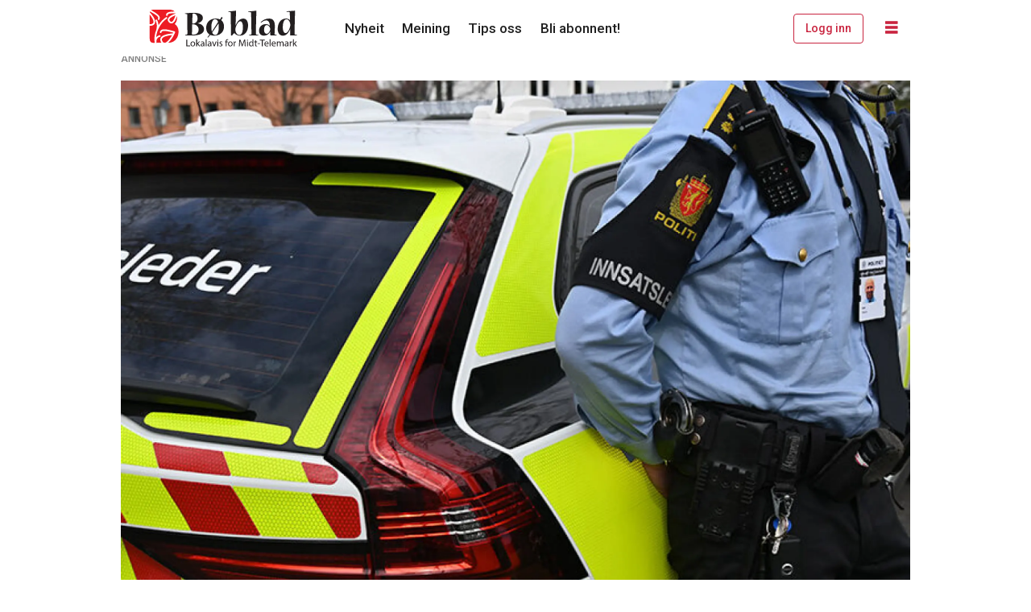

--- FILE ---
content_type: text/html; charset=UTF-8
request_url: https://www.boblad.no/nyheit/ny-kontroll-no-vart-resultatet-annleis/207097
body_size: 20482
content:
<!DOCTYPE html>
<html lang="nn-NO" dir="ltr" class="resp_fonts">

    <head>
                
                <script type="module">
                    import { ClientAPI } from '/view-resources/baseview/public/common/ClientAPI/index.js?v=1768293024-L4';
                    window.labClientAPI = new ClientAPI({
                        pageData: {
                            url: 'https://www.boblad.no/nyheit/ny-kontroll-no-vart-resultatet-annleis/207097',
                            pageType: 'article',
                            pageId: '207097',
                            section: 'nyheit',
                            title: 'Ny kontroll – no vart resultatet annleis',
                            seotitle: 'Ny kontroll – no vart resultatet annleis',
                            sometitle: 'Ny kontroll – no vart resultatet annleis — Bø blad',
                            description: 'Politiet har hatt to kontrollar i Midt-Telemark alt i dag, utan at nokon har fått reaksjonar. Slik gjekk det ikkje i den tredje.',
                            seodescription: 'Politiet har hatt to kontrollar i Midt-Telemark alt i dag, utan at nokon har fått reaksjonar. Slik gjekk det ikkje i den tredje.',
                            somedescription: 'Politiet hadde ein kontroll i Bø med fokus på rus søndag morgon. Ingen køyrde med prommille. Søndag etter lunsj såg ein på trafikkåtferda i Bø. Heller',
                            device: 'desktop',
                            cmsVersion: '4.2.15',
                            contentLanguage: 'nn-NO',
                            published: '2024-03-10T20:18:59.000Z',
                            tags: ["nyheit", "arkiv"],
                            bylines: ["Marta Kjøllesdal"],
                            site: {
                                domain: 'https://www.boblad.no',
                                id: '3',
                                alias: 'boblad'
                            }
                            // Todo: Add paywall info ...
                        },
                        debug: false
                    });
                </script>

                <title>Ny kontroll – no vart resultatet annleis</title>
                <meta name="title" content="Ny kontroll – no vart resultatet annleis">
                <meta name="description" content="Politiet har hatt to kontrollar i Midt-Telemark alt i dag, utan at nokon har fått reaksjonar. Slik gjekk det ikkje i den tredje.">
                <meta http-equiv="Content-Type" content="text/html; charset=utf-8">
                <link rel="canonical" href="https://www.boblad.no/nyheit/ny-kontroll-no-vart-resultatet-annleis/207097">
                <meta name="viewport" content="width=device-width, initial-scale=1">
                
                <meta property="og:type" content="article">
                <meta property="og:title" content="(+) Ny kontroll – no vart resultatet annleis — Bø blad">
                <meta property="og:description" content="Politiet hadde ein kontroll i Bø med fokus på rus søndag morgon. Ingen køyrde med prommille. Søndag etter lunsj såg ein på trafikkåtferda i Bø. Heller">
                <meta property="article:published_time" content="2024-03-10T20:18:59.000Z">
                <meta property="article:modified_time" content="2024-03-10T20:18:59.000Z">
                <meta property="article:author" content="Marta Kjøllesdal">
                <meta property="article:tag" content="nyheit">
                <meta property="article:tag" content="arkiv">
                <meta property="og:image" content="https://image.boblad.no/207171.jpg?imageId=207171&panox=0&panoy=0&panow=0&panoh=0&width=1200&height=683">
                <meta property="og:image:width" content="1200">
                <meta property="og:image:height" content="684">
                <meta name="twitter:card" content="summary_large_image">
                
                <meta name="twitter:title" content="(+) Ny kontroll – no vart resultatet annleis — Bø blad">
                <meta name="twitter:description" content="Politiet hadde ein kontroll i Bø med fokus på rus søndag morgon. Ingen køyrde med prommille. Søndag etter lunsj såg ein på trafikkåtferda i Bø. Heller">
                <meta name="twitter:image" content="https://image.boblad.no/207171.jpg?imageId=207171&panox=0&panoy=0&panow=0&panoh=0&width=1200&height=683">
                <link rel="alternate" type="application/json+oembed" href="https://www.boblad.no/nyheit/ny-kontroll-no-vart-resultatet-annleis/207097?lab_viewport=oembed">

                
                
                
                
                <meta property="og:url" content="https://www.boblad.no/nyheit/ny-kontroll-no-vart-resultatet-annleis/207097">
                        <link type="image/x-icon" rel="icon" href="/view-resources/dachser2/public/boblad/favicon.ico">
                        <link type="image/png" rel="icon" sizes="16x16" href="/view-resources/dachser2/public/boblad/favicon-16x16.png">
                        <link type="image/png" rel="icon" sizes="32x32" href="/view-resources/dachser2/public/boblad/favicon-32x32.png">
                        <link type="image/png" rel="icon" sizes="192x192" href="/view-resources/dachser2/public/boblad/android-chrome-192x192.png">
                        <link type="image/png" rel="icon" sizes="512x512" href="/view-resources/dachser2/public/boblad/android-chrome-512x512.png">
                        <link type="image/png" rel="apple-touch-icon" sizes="180x180" href="/view-resources/dachser2/public/boblad/apple-touch-icon.png">
                    
                <link href="https://fonts.googleapis.com/css?family=Merriweather:300,400,700,900" rel="stylesheet" >
                <link rel="stylesheet" href="/view-resources/view/css/grid.css?v=1768293024-L4">
                <link rel="stylesheet" href="/view-resources/view/css/main.css?v=1768293024-L4">
                <link rel="stylesheet" href="/view-resources/view/css/colors.css?v=1768293024-L4">
                <link rel="stylesheet" href="/view-resources/view/css/print.css?v=1768293024-L4" media="print">
                <link rel="stylesheet" href="/view-resources/view/css/foundation-icons/foundation-icons.css?v=1768293024-L4">
                <link rel="stylesheet" href="/view-resources/view/css/site/boblad.css?v=1768293024-L4">
                <style data-key="custom_properties">
                    :root{--primary: rgba(12,0,0,1);--secondary: rgba(196,41,41,1);--tertiary: rgba(255,255,255,1);--quaternary: rgba(255,217,147,1);--bg-primary: rgba(12,0,0,1);--bg-secondary: rgba(196,41,41,1);--bg-tertiary: rgba(255,255,255,1);--bg-quaternary: rgba(255,217,147,1);--bg-quinary: rgba(244,244,244,1);--bg-senary: rgba(47,84,119,1);--bg-senary-light: rgba(130,152,173,1);--bg-senary-dark: rgba(33,59,83,1);}
                </style>
                <style data-key="background_colors">
                    .bg-primary {background-color: rgba(12,0,0,1);color: #fff;}.bg-secondary {background-color: rgba(196,41,41,1);color: #fff;}.bg-tertiary {background-color: rgba(255,255,255,1);}.bg-quaternary {background-color: rgba(255,217,147,1);}.bg-quinary {background-color: rgba(244,244,244,1);}.bg-senary {background-color: rgba(47,84,119,1);color: #fff;}.bg-senary-light {background-color: rgba(130,152,173,1);}.bg-senary-dark {background-color: rgba(33,59,83,1);color: #fff;}@media (max-width: 1023px) { .color_mobile_bg-primary {background-color: rgba(12,0,0,1);color: #fff;}}@media (max-width: 1023px) { .color_mobile_bg-secondary {background-color: rgba(196,41,41,1);color: #fff;}}@media (max-width: 1023px) { .color_mobile_bg-tertiary {background-color: rgba(255,255,255,1);}}@media (max-width: 1023px) { .color_mobile_bg-quaternary {background-color: rgba(255,217,147,1);}}@media (max-width: 1023px) { .color_mobile_bg-quinary {background-color: rgba(244,244,244,1);}}@media (max-width: 1023px) { .color_mobile_bg-senary {background-color: rgba(47,84,119,1);color: #fff;}}@media (max-width: 1023px) { .color_mobile_bg-senary-light {background-color: rgba(130,152,173,1);}}@media (max-width: 1023px) { .color_mobile_bg-senary-dark {background-color: rgba(33,59,83,1);color: #fff;}}
                </style>
                <style data-key="background_colors_opacity">
                    .bg-primary.op-bg_20 {background-color: rgba(12, 0, 0, 0.2);color: #fff;}.bg-primary.op-bg_40 {background-color: rgba(12, 0, 0, 0.4);color: #fff;}.bg-primary.op-bg_60 {background-color: rgba(12, 0, 0, 0.6);color: #fff;}.bg-primary.op-bg_80 {background-color: rgba(12, 0, 0, 0.8);color: #fff;}.bg-secondary.op-bg_20 {background-color: rgba(196, 41, 41, 0.2);color: #fff;}.bg-secondary.op-bg_40 {background-color: rgba(196, 41, 41, 0.4);color: #fff;}.bg-secondary.op-bg_60 {background-color: rgba(196, 41, 41, 0.6);color: #fff;}.bg-secondary.op-bg_80 {background-color: rgba(196, 41, 41, 0.8);color: #fff;}.bg-tertiary.op-bg_20 {background-color: rgba(255, 255, 255, 0.2);}.bg-tertiary.op-bg_40 {background-color: rgba(255, 255, 255, 0.4);}.bg-tertiary.op-bg_60 {background-color: rgba(255, 255, 255, 0.6);}.bg-tertiary.op-bg_80 {background-color: rgba(255, 255, 255, 0.8);}.bg-quaternary.op-bg_20 {background-color: rgba(255, 217, 147, 0.2);}.bg-quaternary.op-bg_40 {background-color: rgba(255, 217, 147, 0.4);}.bg-quaternary.op-bg_60 {background-color: rgba(255, 217, 147, 0.6);}.bg-quaternary.op-bg_80 {background-color: rgba(255, 217, 147, 0.8);}.bg-quinary.op-bg_20 {background-color: rgba(244, 244, 244, 0.2);}.bg-quinary.op-bg_40 {background-color: rgba(244, 244, 244, 0.4);}.bg-quinary.op-bg_60 {background-color: rgba(244, 244, 244, 0.6);}.bg-quinary.op-bg_80 {background-color: rgba(244, 244, 244, 0.8);}.bg-senary.op-bg_20 {background-color: rgba(47, 84, 119, 0.2);color: #fff;}.bg-senary.op-bg_40 {background-color: rgba(47, 84, 119, 0.4);color: #fff;}.bg-senary.op-bg_60 {background-color: rgba(47, 84, 119, 0.6);color: #fff;}.bg-senary.op-bg_80 {background-color: rgba(47, 84, 119, 0.8);color: #fff;}.bg-senary-light.op-bg_20 {background-color: rgba(130, 152, 173, 0.2);}.bg-senary-light.op-bg_40 {background-color: rgba(130, 152, 173, 0.4);}.bg-senary-light.op-bg_60 {background-color: rgba(130, 152, 173, 0.6);}.bg-senary-light.op-bg_80 {background-color: rgba(130, 152, 173, 0.8);}.bg-senary-dark.op-bg_20 {background-color: rgba(33, 59, 83, 0.2);color: #fff;}.bg-senary-dark.op-bg_40 {background-color: rgba(33, 59, 83, 0.4);color: #fff;}.bg-senary-dark.op-bg_60 {background-color: rgba(33, 59, 83, 0.6);color: #fff;}.bg-senary-dark.op-bg_80 {background-color: rgba(33, 59, 83, 0.8);color: #fff;}@media (max-width: 1023px) { .color_mobile_bg-primary.op-bg_20 {background-color: rgba(12, 0, 0, 0.2);color: #fff;}}@media (max-width: 1023px) { .color_mobile_bg-primary.op-bg_40 {background-color: rgba(12, 0, 0, 0.4);color: #fff;}}@media (max-width: 1023px) { .color_mobile_bg-primary.op-bg_60 {background-color: rgba(12, 0, 0, 0.6);color: #fff;}}@media (max-width: 1023px) { .color_mobile_bg-primary.op-bg_80 {background-color: rgba(12, 0, 0, 0.8);color: #fff;}}@media (max-width: 1023px) { .color_mobile_bg-secondary.op-bg_20 {background-color: rgba(196, 41, 41, 0.2);color: #fff;}}@media (max-width: 1023px) { .color_mobile_bg-secondary.op-bg_40 {background-color: rgba(196, 41, 41, 0.4);color: #fff;}}@media (max-width: 1023px) { .color_mobile_bg-secondary.op-bg_60 {background-color: rgba(196, 41, 41, 0.6);color: #fff;}}@media (max-width: 1023px) { .color_mobile_bg-secondary.op-bg_80 {background-color: rgba(196, 41, 41, 0.8);color: #fff;}}@media (max-width: 1023px) { .color_mobile_bg-tertiary.op-bg_20 {background-color: rgba(255, 255, 255, 0.2);}}@media (max-width: 1023px) { .color_mobile_bg-tertiary.op-bg_40 {background-color: rgba(255, 255, 255, 0.4);}}@media (max-width: 1023px) { .color_mobile_bg-tertiary.op-bg_60 {background-color: rgba(255, 255, 255, 0.6);}}@media (max-width: 1023px) { .color_mobile_bg-tertiary.op-bg_80 {background-color: rgba(255, 255, 255, 0.8);}}@media (max-width: 1023px) { .color_mobile_bg-quaternary.op-bg_20 {background-color: rgba(255, 217, 147, 0.2);}}@media (max-width: 1023px) { .color_mobile_bg-quaternary.op-bg_40 {background-color: rgba(255, 217, 147, 0.4);}}@media (max-width: 1023px) { .color_mobile_bg-quaternary.op-bg_60 {background-color: rgba(255, 217, 147, 0.6);}}@media (max-width: 1023px) { .color_mobile_bg-quaternary.op-bg_80 {background-color: rgba(255, 217, 147, 0.8);}}@media (max-width: 1023px) { .color_mobile_bg-quinary.op-bg_20 {background-color: rgba(244, 244, 244, 0.2);}}@media (max-width: 1023px) { .color_mobile_bg-quinary.op-bg_40 {background-color: rgba(244, 244, 244, 0.4);}}@media (max-width: 1023px) { .color_mobile_bg-quinary.op-bg_60 {background-color: rgba(244, 244, 244, 0.6);}}@media (max-width: 1023px) { .color_mobile_bg-quinary.op-bg_80 {background-color: rgba(244, 244, 244, 0.8);}}@media (max-width: 1023px) { .color_mobile_bg-senary.op-bg_20 {background-color: rgba(47, 84, 119, 0.2);color: #fff;}}@media (max-width: 1023px) { .color_mobile_bg-senary.op-bg_40 {background-color: rgba(47, 84, 119, 0.4);color: #fff;}}@media (max-width: 1023px) { .color_mobile_bg-senary.op-bg_60 {background-color: rgba(47, 84, 119, 0.6);color: #fff;}}@media (max-width: 1023px) { .color_mobile_bg-senary.op-bg_80 {background-color: rgba(47, 84, 119, 0.8);color: #fff;}}@media (max-width: 1023px) { .color_mobile_bg-senary-light.op-bg_20 {background-color: rgba(130, 152, 173, 0.2);}}@media (max-width: 1023px) { .color_mobile_bg-senary-light.op-bg_40 {background-color: rgba(130, 152, 173, 0.4);}}@media (max-width: 1023px) { .color_mobile_bg-senary-light.op-bg_60 {background-color: rgba(130, 152, 173, 0.6);}}@media (max-width: 1023px) { .color_mobile_bg-senary-light.op-bg_80 {background-color: rgba(130, 152, 173, 0.8);}}@media (max-width: 1023px) { .color_mobile_bg-senary-dark.op-bg_20 {background-color: rgba(33, 59, 83, 0.2);color: #fff;}}@media (max-width: 1023px) { .color_mobile_bg-senary-dark.op-bg_40 {background-color: rgba(33, 59, 83, 0.4);color: #fff;}}@media (max-width: 1023px) { .color_mobile_bg-senary-dark.op-bg_60 {background-color: rgba(33, 59, 83, 0.6);color: #fff;}}@media (max-width: 1023px) { .color_mobile_bg-senary-dark.op-bg_80 {background-color: rgba(33, 59, 83, 0.8);color: #fff;}}
                </style>
                <style data-key="border_colors">
                    .border-bg-primary{--border-color: var(--bg-primary);}.mobile_border-bg-primary{--mobile-border-color: var(--bg-primary);}.border-bg-secondary{--border-color: var(--bg-secondary);}.mobile_border-bg-secondary{--mobile-border-color: var(--bg-secondary);}.border-bg-tertiary{--border-color: var(--bg-tertiary);}.mobile_border-bg-tertiary{--mobile-border-color: var(--bg-tertiary);}.border-bg-quaternary{--border-color: var(--bg-quaternary);}.mobile_border-bg-quaternary{--mobile-border-color: var(--bg-quaternary);}.border-bg-quinary{--border-color: var(--bg-quinary);}.mobile_border-bg-quinary{--mobile-border-color: var(--bg-quinary);}.border-bg-senary{--border-color: var(--bg-senary);}.mobile_border-bg-senary{--mobile-border-color: var(--bg-senary);}.border-bg-senary-light{--border-color: var(--bg-senary-light);}.mobile_border-bg-senary-light{--mobile-border-color: var(--bg-senary-light);}.border-bg-senary-dark{--border-color: var(--bg-senary-dark);}.mobile_border-bg-senary-dark{--mobile-border-color: var(--bg-senary-dark);}
                </style>
                <style data-key="font_colors">
                    .primary {color: rgba(12,0,0,1) !important;}.secondary {color: rgba(196,41,41,1) !important;}.tertiary {color: rgba(255,255,255,1) !important;}.quaternary {color: rgba(255,217,147,1) !important;}@media (max-width: 1023px) { .color_mobile_primary {color: rgba(12,0,0,1) !important;}}@media (max-width: 1023px) { .color_mobile_secondary {color: rgba(196,41,41,1) !important;}}@media (max-width: 1023px) { .color_mobile_tertiary {color: rgba(255,255,255,1) !important;}}@media (max-width: 1023px) { .color_mobile_quaternary {color: rgba(255,217,147,1) !important;}}
                </style>
                <style data-key="image_gradient">
                    .image-gradient-bg-primary{--background-color: var(--bg-primary);}.color_mobile_image-gradient-bg-primary{--mobile-background-color: var(--bg-primary);}.image-gradient-bg-secondary{--background-color: var(--bg-secondary);}.color_mobile_image-gradient-bg-secondary{--mobile-background-color: var(--bg-secondary);}.image-gradient-bg-tertiary{--background-color: var(--bg-tertiary);}.color_mobile_image-gradient-bg-tertiary{--mobile-background-color: var(--bg-tertiary);}.image-gradient-bg-quaternary{--background-color: var(--bg-quaternary);}.color_mobile_image-gradient-bg-quaternary{--mobile-background-color: var(--bg-quaternary);}.image-gradient-bg-quinary{--background-color: var(--bg-quinary);}.color_mobile_image-gradient-bg-quinary{--mobile-background-color: var(--bg-quinary);}.image-gradient-bg-senary{--background-color: var(--bg-senary);}.color_mobile_image-gradient-bg-senary{--mobile-background-color: var(--bg-senary);}.image-gradient-bg-senary-light{--background-color: var(--bg-senary-light);}.color_mobile_image-gradient-bg-senary-light{--mobile-background-color: var(--bg-senary-light);}.image-gradient-bg-senary-dark{--background-color: var(--bg-senary-dark);}.color_mobile_image-gradient-bg-senary-dark{--mobile-background-color: var(--bg-senary-dark);}
                </style>
                <style data-key="custom_css_variables">
                :root {
                    --lab_page_width: 1003px;
                    --lab_columns_gutter: 11px;
                    --space-top: 0;
                    --space-top-adnuntiusAd: ;
                }

                @media(max-width: 767px) {
                    :root {
                        --lab_columns_gutter: 10px;
                    }
                }

                @media(min-width: 767px) {
                    :root {
                    }
                }
                </style>
<script src="/view-resources/public/common/JWTCookie.js?v=1768293024-L4"></script>
<script src="/view-resources/public/common/Paywall.js?v=1768293024-L4"></script>
                <script>
                window.Dac = window.Dac || {};
                (function () {
                    if (navigator) {
                        window.Dac.clientData = {
                            language: navigator.language,
                            userAgent: navigator.userAgent,
                            innerWidth: window.innerWidth,
                            innerHeight: window.innerHeight,
                            deviceByMediaQuery: getDeviceByMediaQuery(),
                            labDevice: 'desktop', // Device from labrador
                            device: 'desktop', // Device from varnish
                            paywall: {
                                isAuthenticated: isPaywallAuthenticated(),
                                toggleAuthenticatedContent: toggleAuthenticatedContent,
                                requiredProducts: [],
                            },
                            page: {
                                id: '207097',
                                extId: 'boblad-54056'
                            },
                            siteAlias: 'boblad',
                            debug: window.location.href.includes('debug=1')
                        };
                        function getDeviceByMediaQuery() {
                            if (window.matchMedia('(max-width: 767px)').matches) return 'mobile';
                            if (window.matchMedia('(max-width: 1023px)').matches) return 'tablet';
                            return 'desktop';
                        }

                        function isPaywallAuthenticated() {
                            if (window.Dac && window.Dac.JWTCookie) {
                                var JWTCookie = new Dac.JWTCookie({ debug: false });
                                return JWTCookie.isAuthenticated();
                            }
                            return false;
                        }

                        function toggleAuthenticatedContent(settings) {
                            if (!window.Dac || !window.Dac.Paywall) {
                                return;
                            }
                            var Paywall = new Dac.Paywall();
                            var updateDOM = Paywall.updateDOM;

                            if(settings && settings.displayUserName) {
                                var userName = Paywall.getUserName().then((userName) => {
                                    updateDOM(userName !== false, userName, settings.optionalGreetingText);
                                });
                            } else {
                                updateDOM(window.Dac.clientData.paywall.isAuthenticated);
                            }
                        }
                    }
                }());
                </script>

                    <script type="module" src="/view-resources/baseview/public/common/baseview/moduleHandlers.js?v=1768293024-L4" data-cookieconsent="ignore"></script>

                        <script async src="https://securepubads.g.doubleclick.net/tag/js/gpt.js"></script>
                        <script>
                            window.googletag = window.googletag || {cmd: []};

                            googletag.cmd.push(function() {
                                var handleAsTablet = (Dac.clientData.device === 'tablet' || Dac.clientData.innerWidth < 1316);

                                if (!(handleAsTablet && '' === 'true')) {
                                    googletag
                                        .defineSlot('/23200288666/boblad/toppbanner', [[980,300]], 'boblad/toppbanner')
                                        .addService(googletag.pubads());
                                }
                                if (!(handleAsTablet && '' === 'true')) {
                                    googletag
                                        .defineSlot('/23200288666/boblad/banner1', [[980,150], [980,300], [980,600]], 'boblad/banner1')
                                        .addService(googletag.pubads());
                                }
                                if (!(handleAsTablet && '' === 'true')) {
                                    googletag
                                        .defineSlot('/23200288666/boblad/banner2', [[980,150], [980,300], [980,600]], 'boblad/banner2')
                                        .addService(googletag.pubads());
                                }
                                if (!(handleAsTablet && '' === 'true')) {
                                    googletag
                                        .defineSlot('/23200288666/boblad/banner3', [[980,150], [980,300], [980,600]], 'boblad/banner3')
                                        .addService(googletag.pubads());
                                }
                                if (!(handleAsTablet && '' === 'true')) {
                                    googletag
                                        .defineSlot('/23200288666/boblad/banner5', [[980,150], [980,300], [980,600]], 'boblad/banner5')
                                        .addService(googletag.pubads());
                                }
                                if (!(handleAsTablet && '' === 'true')) {
                                    googletag
                                        .defineSlot('/23200288666/boblad/banner6', [[980,150], [980,300], [980,600]], 'boblad/banner6')
                                        .addService(googletag.pubads());
                                }
                                if (!(handleAsTablet && '' === 'true')) {
                                    googletag
                                        .defineSlot('/23200288666/boblad/banner7', [[980,150], [980,300], [980,600]], 'boblad/banner7')
                                        .addService(googletag.pubads());
                                }
                                if (!(handleAsTablet && '' === 'true')) {
                                    googletag
                                        .defineSlot('/23200288666/boblad/banner8', [[980,150], [980,300], [980,600]], 'boblad/banner8')
                                        .addService(googletag.pubads());
                                }
                                if (!(handleAsTablet && '' === 'true')) {
                                    googletag
                                        .defineSlot('/23200288666/boblad/banner9', [[980,150], [980,300], [980,600]], 'boblad/banner9')
                                        .addService(googletag.pubads());
                                }

                                googletag.pubads().setTargeting("env", "prod");
                                googletag.pubads().setTargeting("site", "boblad");
                                googletag.pubads().setTargeting("section", "nyheit");
                                googletag.pubads().setTargeting("context", "article");
                                googletag.pubads().setTargeting("tags", "nyheit,arkiv");

                                var useLadyLoading = true || false;
                                if (useLadyLoading) {
                                    googletag.pubads().enableLazyLoad({
                                        fetchMarginPercent: 30 || 150, // Fetch ad content when it is within 1.5 viewports of the visible area
                                        renderMarginPercent: 30 || 150,  // Render ads when they are within 1.5 viewports of the visible area
                                        mobileScaling: 2.0
                                    });
                                }
                                
                                googletag.pubads().enableSingleRequest();
                                googletag.pubads().collapseEmptyDivs();
                                googletag.enableServices();
                            });
                        </script>
                <link href="https://fonts.googleapis.com/css?family=Roboto:300,300italic,500,500italic,700,700italic,regular" rel="stylesheet" >
                <link href="https://fonts.googleapis.com/css?family=Playfair+Display:500,500italic,700,700italic,800,800italic" rel="stylesheet" >
                <link href="https://fonts.googleapis.com/css?family=Cabin:500,500italic,700,700italic" rel="stylesheet" >
                <link href="https://fonts.googleapis.com/css?family=Bitter:regular,500,700,800" rel="stylesheet" >
                <style id="dachser-vieweditor-styles">
                    body { font-family: "Roboto"; font-weight: 500; font-style: normal; }
                    .articleHeader .headline { font-family: "Bitter"; font-weight: 700; font-style: normal; }
                    article.column .content .headline { font-family: "Bitter"; font-weight: 700; font-style: normal; }
                    .bodytext { font-family: "Roboto"; font-weight: normal; font-style: normal; }@media (max-width: 767px) { .resp_fonts .bodytext {font-size: calc(0.262vw * 19); } }
                    article .articleHeader .caption figcaption { font-family: "Roboto"; font-weight: 300; font-style: normal; font-size: 1rem; }@media (max-width: 767px) { .resp_fonts article .articleHeader .caption figcaption {font-size: calc(0.262vw * 16); line-height: 1.0; } }
                    .articleHeader .subtitle { font-family: "Roboto"; font-weight: 500; font-style: normal; }@media (max-width: 767px) { .resp_fonts .articleHeader .subtitle {font-size: calc(0.262vw * 20); } }
                    .factbox .fact { font-family: "Roboto"; font-weight: 300; font-style: normal; }@media (max-width: 767px) { .resp_fonts .factbox .fact {font-size: calc(0.262vw * 16); } }
                    article .bodytext .caption figcaption { font-family: "Roboto"; font-weight: 300; font-style: normal; font-size: 1rem; }@media (max-width: 767px) { .resp_fonts article .bodytext .caption figcaption {font-size: calc(0.262vw * 16); line-height: 1.0; } }
                    .font-Roboto { font-family: "Roboto" !important; }
                    .font-Roboto.font-weight-light { font-weight: 300 !important; }
                    .font-Roboto.font-weight-normal { font-weight: 500 !important; }
                    .font-Roboto.font-weight-bold { font-weight: 700 !important; }
                    .font-PlayfairDisplay { font-family: "Playfair Display" !important; }
                    .font-PlayfairDisplay.font-weight-normal { font-weight: 500 !important; }
                    .font-PlayfairDisplay.font-weight-bold { font-weight: 700 !important; }
                    .font-PlayfairDisplay.font-weight-black { font-weight: 800 !important; }
                    .font-Cabin { font-family: "Cabin" !important; }
                    .font-Cabin.font-weight-normal { font-weight: 500 !important; }
                    .font-Cabin.font-weight-bold { font-weight: 700 !important; }
                    .font-Bitter { font-family: "Bitter" !important; }
                    .font-Bitter.font-weight-normal { font-weight: normal !important; }
                    .font-Bitter.font-weight-bold { font-weight: 700 !important; }
                    .font-Bitter.font-weight-black { font-weight: 800 !important; }
                </style>
                <style id="css_variables"></style>
                <script>
                    window.dachserData = {
                        _data: {},
                        _instances: {},
                        get: function(key) {
                            return dachserData._data[key] || null;
                        },
                        set: function(key, value) {
                            dachserData._data[key] = value;
                        },
                        push: function(key, value) {
                            if (!dachserData._data[key]) {
                                dachserData._data[key] = [];
                            }
                            dachserData._data[key].push(value);
                        },
                        setInstance: function(key, identifier, instance) {
                            if (!dachserData._instances[key]) {
                                dachserData._instances[key] = {};
                            }
                            dachserData._instances[key][identifier] = instance;
                        },
                        getInstance: function(key, identifier) {
                            return dachserData._instances[key] ? dachserData._instances[key][identifier] || null : null;
                        },
                        reflow: () => {}
                    };
                </script>
                

                <script type="application/ld+json">
                [{"@context":"http://schema.org","@type":"WebSite","name":"boblad","url":"https://www.boblad.no"},{"@context":"https://schema.org","@type":"NewsArticle","headline":"Ny kontroll – no vart resultatet annleis","description":"Politiet har hatt to kontrollar i Midt-Telemark alt i dag, utan at nokon har fått reaksjonar. Slik gjekk det ikkje i den tredje.","mainEntityOfPage":{"@id":"https://www.boblad.no/nyheit/ny-kontroll-no-vart-resultatet-annleis/207097"},"availableLanguage":[{"@type":"Language","alternateName":"nn-NO"}],"image":["https://image.boblad.no/?imageId=207171&width=1200"],"keywords":"nyheit, arkiv","author":[{"@type":"Person","name":"Marta Kjøllesdal","email":"marta@boblad.no"}],"publisher":{"@type":"Organization","name":"boblad","logo":{"@type":"ImageObject","url":"/view-resources/dachser2/public/boblad/Bobladlogomslagord.svg"}},"datePublished":"2024-03-10T20:18:59.000Z","dateModified":"2024-03-10T20:18:59.000Z","isAccessibleForFree":true,"hasPart":{"@type":"WebPageElement","isAccessibleForFree":false,"cssSelector":".teaserContent"}}]
                </script>                
                
                
                



        <meta property="article:section" content="nyheit">
<script>
var k5aMeta = { "paid": 1, "paywall": (Dac.clientData.paywall.isAuthenticated ? "open" : "hard"), "author": ["Marta Kjøllesdal"], "tag": ["nyheit", "arkiv"], "title": "Ny kontroll – no vart resultatet annleis", "teasertitle": "Ny kontroll – no vart resultatet annleis", "kicker": "", "url": "https://www.boblad.no/a/207097", "login": (Dac.clientData.paywall.isAuthenticated ? 1 : 0), "subscriber": (Dac.clientData.paywall.isAuthenticated ? 1 : 0), "subscriberId": (Dac.clientData.subscriberId ? `"${ Dac.clientData.subscriberId }"` : "") };
</script>
                <script src="//cl.k5a.io/6156b8c81b4d741e051f44c2.js" async></script>

                <script src="https://cl-eu4.k5a.io/6405dc632ac7dc14bf32ef22.js" async></script>

        <style>
            :root {
                
                
            }
        </style>
        
        
    </head>

    <body class="l4 article site_boblad section_nyheit has-paywall"
        
        
        >

        
        <script>
        document.addEventListener("DOMContentLoaded", (event) => {
            setScrollbarWidth();
            window.addEventListener('resize', setScrollbarWidth);
        });
        function setScrollbarWidth() {
            const root = document.querySelector(':root');
            const width = (window.innerWidth - document.body.offsetWidth < 21) ? window.innerWidth - document.body.offsetWidth : 15;
            root.style.setProperty('--lab-scrollbar-width', `${ width }px`);
        }
        </script>

        
        <a href="#main" class="skip-link">Jump to main content</a>

        <header class="pageElement pageHeader">
    <div class="section mainline grid-fixed grid-align-center">
    <div class="row">
<figure class="logo">
    <a href=" //boblad.no" aria-label="Gå til framside">
        <img src="/view-resources/dachser2/public/boblad/Bobladlogomslagord.svg"
            alt="Gå til framside. Logo, boblad.no"
            width="246"
            >
    </a>
</figure>
<nav class="navigation mainMenu dac-hidden-desktop-down grid-vas-center grid-align-end grid">
	<ul class="menu-list">
			<li class="first-list-item ">
				<a href="/tag/nyheit" target="_self">Nyheit</a>
			</li>
			<li class="first-list-item ">
				<a href="/tag/meining" target="_self">Meining</a>
			</li>
			<li class="first-list-item ">
				<a href="/tips-oss" target="_self">Tips oss</a>
			</li>
			<li class="first-list-item ">
				<a href="/abonnement/bli-abonnent" target="_self">Bli abonnent!</a>
			</li>
	</ul>
</nav>



	<script>
		(function () {
			const menuLinks = document.querySelectorAll(`nav.mainMenu ul li a`);
			for (let i = 0; i < menuLinks.length; i++) {
				const link = menuLinks[i].pathname;
				if (link === window.location.pathname) {
					menuLinks[i].parentElement.classList.add('lab-link-active');
				} else {
					menuLinks[i].parentElement.classList.remove('lab-link-active');
				}
			}
		})();
	</script>

<nav class="navigation topBarMenu grid-vas-center grid-align-end grid">
	<ul class="menu-list">
			<li class="first-list-item dac-hidden-desktop-up">
				<a href="/abonnement/bli-abonnent" target="_self">Bli abonnent</a>
			</li>
			<li class="first-list-item btn-login dac-paywall-not-authenticated">
				<a href="https://api.boblad.no/paywall/login?siteAlias=boblad&contentUrl=https%3A%2F%2Fboblad.no%2F" target="_self">Logg inn</a>
			</li>
			<li class="first-list-item btn-login dac-paywall-authenticated">
				<a href="https://boblad-s4.azurewebsites.net/Customer" target="_self">Min side</a>
			</li>
	</ul>
</nav>



	<script>
		(function () {
			const menuLinks = document.querySelectorAll(`nav.topBarMenu ul li a`);
			for (let i = 0; i < menuLinks.length; i++) {
				const link = menuLinks[i].pathname;
				if (link === window.location.pathname) {
					menuLinks[i].parentElement.classList.add('lab-link-active');
				} else {
					menuLinks[i].parentElement.classList.remove('lab-link-active');
				}
			}
		})();
	</script>

<div class="hamburger to-be-expanded grid-float-right" data-id="pageElements-7">
    <div class="positionRelative">
        <span class="hamburger-button hamburger-expander ">
            <button class="burger-btn" aria-label="Opne meny" aria-expanded="false" aria-controls="hamburger-container" aria-haspopup="menu">
                    <i class="open fi-list"></i>
                    <i class="close fi-x"></i>
            </button>
        </span>
            <div class="hamburger-container" id="hamburger-container">        
                <div data-id="pageElements-8" class="search visible">

        <button class="search-button" aria-label="Søk" >
                <i class="open fi-magnifying-glass"></i>
                <i class="close fi-x"></i>
        </button>

    <form class="search-container" action="/cse" method="get" role="search">
        <label for="search-input-8" class="visuallyhidden">Søk</label>
        <input type="text" id="search-input-8" name="q" placeholder="Søk...">
    </form>
</div>

    <script>
        if (document.querySelector('[data-id="pageElements-8"] .search-button')) {
            document.querySelector('[data-id="pageElements-8"] .search-button').addEventListener('click', (event) => {
                document.querySelector('[data-id="pageElements-8"] .search-container').submit();
            }, false);
        }
    </script>
<div class="section dropdown-container">
<nav class="navigation dropdownMenu dac-hidden-desktop-down">
	<ul class="menu-list">
			<li class="first-list-item has-children">
				<span tabindex="0">Kategorier</span>
				<ul class="children">
					<li class="">
						<a href="/tag/nyheit" target="_self">Nyheit</a>
					</li>
					<li class="">
						<a href="/tag/meining" target="_self">Meining</a>
					</li>
					<li class="">
						<a href="/tag/sport" target="_self">Sport</a>
					</li>
					<li class="">
						<a href="/tag/kultur" target="_self">Kultur</a>
					</li>
				</ul>
			</li>
			<li class="first-list-item has-children">
				<span tabindex="0">Bø blad</span>
				<ul class="children">
					<li class="">
						<a href="/kontakt-oss" target="_self">Kontakt oss</a>
					</li>
					<li class="">
						<a href="/om-boblad/om-oss" target="_self">Om oss</a>
					</li>
				</ul>
			</li>
			<li class="first-list-item has-children">
				<span tabindex="0">Tjenester</span>
				<ul class="children">
					<li class="">
						<a href="/kalender" target="_self">Kalender</a>
					</li>
					<li class="">
						<a href="/dialektprodukt" target="_self">Dialektprodukt</a>
					</li>
					<li class="">
						<a href="https://www.boblad.no/dodsannonsar/dodsannonsar/177927" target="_self">Dødsannonsar</a>
					</li>
					<li class="">
						<a href="/tag/bedriftsguide" target="_self">Bedriftsguide</a>
					</li>
					<li class="">
						<a href="/tag/gratulasjonar" target="_self">Gratulasjonar</a>
					</li>
					<li class="">
						<a href="/annonsere" target="_self">Annonsere i avisa</a>
					</li>
					<li class="">
						<a href="https://docs.google.com/forms/d/e/1FAIpQLSd2HimGErqr5Xdks_-ExkfX4GiQNU6F7GeFLEx2nppRwUCwqg/viewform" target="_blank">Send inn arrangement</a>
					</li>
				</ul>
			</li>
	</ul>
</nav>



	<script>
		(function () {
			const menuLinks = document.querySelectorAll(`nav.dropdownMenu ul li a`);
			for (let i = 0; i < menuLinks.length; i++) {
				const link = menuLinks[i].pathname;
				if (link === window.location.pathname) {
					menuLinks[i].parentElement.classList.add('lab-link-active');
				} else {
					menuLinks[i].parentElement.classList.remove('lab-link-active');
				}
			}
		})();
	</script>

<div class="section right-section-desktop dac-hidden-desktop-down">
    <img src="https:&#x2F;&#x2F;www.buyandread.com&#x2F;static&#x2F;thumbnail&#x2F;boblad&#x2F;boblad.jpg" class="" width="230"  alt=""/>
<nav class="navigation customMenu1">
	<ul class="menu-list">
			<li class="first-list-item ">
				<a href="https://www.boblad.no/abonnement/e-avis" target="_self">Les som e-avis</a>
			</li>
			<li class="first-list-item ">
				<a href="https://www.boblad.no/abonnement/e-avis" target="_self">Gå til arkivet</a>
			</li>
	</ul>
</nav>



	<script>
		(function () {
			const menuLinks = document.querySelectorAll(`nav.customMenu1 ul li a`);
			for (let i = 0; i < menuLinks.length; i++) {
				const link = menuLinks[i].pathname;
				if (link === window.location.pathname) {
					menuLinks[i].parentElement.classList.add('lab-link-active');
				} else {
					menuLinks[i].parentElement.classList.remove('lab-link-active');
				}
			}
		})();
	</script>


</div>
<div class="section dropdown-container-mobile dac-hidden-desktop-up">
<nav class="navigation customMenu2 expandable">
	<ul class="menu-list">
			<li class="first-list-item ">
				<a href="/tag/nyheit" target="_self">Nyheit</a>
			</li>
			<li class="first-list-item ">
				<a href="/tag/meining" target="_self">Meining</a>
			</li>
			<li class="first-list-item ">
				<a href="/tag/sport" target="_self">Sport</a>
			</li>
			<li class="first-list-item ">
				<a href="/tag/kultur" target="_self">Kultur</a>
			</li>
			<li class="first-list-item ">
				<a href="https://www.boblad.no/abonnement/e-avis" target="_self">Arkiv</a>
			</li>
	</ul>
</nav>

		<script>
			(function () {
				// This is only called when the user presses the escape key.
				function closeElement(event, element) {
					if (event.key === 'Escape') {
						window.removeEventListener('keydown', closeElement);

						// Get all expanded elements and close them
						const expanded = document.querySelectorAll('nav.customMenu2.expandable .has-children.expanded');
						for (let i = 0; i < expanded.length; i++) {
							expanded[i].classList.remove('expanded');
							
							// Traverse up from the element the user has selected to see if it is a child of the expanded element
							// If it is, set focus to the first child, as that is the span element with tabindex. 
							// This is so that if the user has moved on from the menu, we shouldn't mess with the focus and flow
							if (document.activeElement.closest('.has-children') === expanded[i]) {
								expanded[i].children[0].focus();
							}
						}
					}
				}

				function toggleElement(event, element) {
					// Prevent the default link behavior
					event.preventDefault();

					// Check if there are other expanded elements and close them
					const expanded = document.querySelectorAll('nav.customMenu2.expandable .has-children.expanded');
					for (let i = 0; i < expanded.length; i++) {
						if (expanded[i] !== element.parentElement) {
							expanded[i].classList.remove('expanded');
						}
					}

					// Toggle the class "expanded" on the parent element
					// We toggle instead of add/remove the class because we don't know if we are opening or closing the element
					element.parentElement.classList.toggle('expanded');

					window.addEventListener('keydown', closeElement);
				}

				// Add extra element for carat and toggle functionality after the span or a element
				function addCarat(element) {
					const carat = document.createElement('span');
					carat.classList.add('carat');
					carat.tabIndex = '0';
					const sibling = element.querySelector(':scope > a') || element.querySelector(':scope > span');
					element.insertBefore(carat, sibling.nextSibling);
					element.tabIndex = '-1';
					if (sibling.tagName === 'A') {
						sibling.tabIndex = '0';
					} else if (sibling.tagName === 'SPAN') {
						sibling.tabIndex = '-1';
					}
				}

				// Get all elements with class "has-children" and add two events - one click event and one keydown event
				// Allow for the same expandable menu to be reused in different viewports by using different classes
				let classes = '';
				if (classes) {
					classes = '.' + classes.trim().split(' ').join('.');
				}

				const hasChildren = document.querySelectorAll(`nav.customMenu2${ classes }.expandable .has-children > span`);
				for (let i = 0; i < hasChildren.length; i++) {
					hasChildren[i].addEventListener('click', function(e) {
						toggleElement(e, this);
					});

					hasChildren[i].addEventListener('keydown', function (e) {
						// Check for both enter and space keys
						if (e.key === 'Enter' || e.key === ' ') {
							toggleElement(e, this);
						}
					});
				}

				// Get all elements with class "has-children" when toggleChildren is enabled and carat and toggle functionality 
				const hasChildrenToggle = document.querySelectorAll(`nav.customMenu2${ classes }.expandable.toggleChildren .has-children > span, nav.customMenu2${ classes }.expandable.toggleChildren .has-children > a`);
				for (let i = 0; i < hasChildrenToggle.length; i++) {

					// Add carat to the element
					addCarat(hasChildrenToggle[i].parentElement);

					if (hasChildrenToggle[i].tagName === 'A' || hasChildrenToggle[i].tagName === 'SPAN') {
						hasChildrenToggle[i].nextSibling.addEventListener('click', function(e) {
							toggleElement(e, hasChildrenToggle[i]);
						});

						hasChildrenToggle[i].nextSibling.addEventListener('keydown', function(e) {
							// Check for both enter and space keys
							if (e.key === 'Enter' || e.key === ' ') {
								toggleElement(e, hasChildrenToggle[i]);
							}
						});

						// Use with caution - ensure that parent li overlaps with child ul to avoid prematurely triggering leave
						if (hasChildrenToggle[i].closest('nav').classList.contains('toggleOnHover')) {
							hasChildrenToggle[i].addEventListener('mouseenter', function(e) {
								hasChildrenToggle[i].parentElement.classList.add('expanded');
							});

							hasChildrenToggle[i].parentElement.addEventListener('mouseleave', function(e) {
								hasChildrenToggle[i].parentElement.classList.remove('expanded');
							});
						}
					}
				}
			})();
		</script>


	<script>
		(function () {
			const menuLinks = document.querySelectorAll(`nav.customMenu2 ul li a`);
			for (let i = 0; i < menuLinks.length; i++) {
				const link = menuLinks[i].pathname;
				if (link === window.location.pathname) {
					menuLinks[i].parentElement.classList.add('lab-link-active');
				} else {
					menuLinks[i].parentElement.classList.remove('lab-link-active');
				}
			}
		})();
	</script>

<nav class="navigation customMenu3 expandable">
	<ul class="menu-list">
			<li class="first-list-item ">
				<a href="https://www.boblad.no/abonnement/e-avis" target="_self">E-avis</a>
			</li>
			<li class="first-list-item ">
				<a href="/kalender" target="_self">Kalender</a>
			</li>
			<li class="first-list-item ">
				<a href="/dialektprodukt" target="_self">Dialektprodukt</a>
			</li>
			<li class="first-list-item ">
				<a href="https://www.boblad.no/dodsannonsar/dodsannonsar/177927" target="_self">Dødsannonsar</a>
			</li>
			<li class="first-list-item dac-hidden-desktop-up dac-hidden-desktop-down">
				<a href="/tag/stillingsannonsar" target="_self">Stillingsannonsar</a>
			</li>
			<li class="first-list-item ">
				<a href="/tag/bedriftsguide" target="_self">Bedriftsguide</a>
			</li>
			<li class="first-list-item ">
				<a href="/tag/gratulasjonar" target="_self">Gratulasjonar</a>
			</li>
			<li class="first-list-item ">
				<a href="/annonsere" target="_self">Annonsere i avisa</a>
			</li>
	</ul>
</nav>

		<script>
			(function () {
				// This is only called when the user presses the escape key.
				function closeElement(event, element) {
					if (event.key === 'Escape') {
						window.removeEventListener('keydown', closeElement);

						// Get all expanded elements and close them
						const expanded = document.querySelectorAll('nav.customMenu3.expandable .has-children.expanded');
						for (let i = 0; i < expanded.length; i++) {
							expanded[i].classList.remove('expanded');
							
							// Traverse up from the element the user has selected to see if it is a child of the expanded element
							// If it is, set focus to the first child, as that is the span element with tabindex. 
							// This is so that if the user has moved on from the menu, we shouldn't mess with the focus and flow
							if (document.activeElement.closest('.has-children') === expanded[i]) {
								expanded[i].children[0].focus();
							}
						}
					}
				}

				function toggleElement(event, element) {
					// Prevent the default link behavior
					event.preventDefault();

					// Check if there are other expanded elements and close them
					const expanded = document.querySelectorAll('nav.customMenu3.expandable .has-children.expanded');
					for (let i = 0; i < expanded.length; i++) {
						if (expanded[i] !== element.parentElement) {
							expanded[i].classList.remove('expanded');
						}
					}

					// Toggle the class "expanded" on the parent element
					// We toggle instead of add/remove the class because we don't know if we are opening or closing the element
					element.parentElement.classList.toggle('expanded');

					window.addEventListener('keydown', closeElement);
				}

				// Add extra element for carat and toggle functionality after the span or a element
				function addCarat(element) {
					const carat = document.createElement('span');
					carat.classList.add('carat');
					carat.tabIndex = '0';
					const sibling = element.querySelector(':scope > a') || element.querySelector(':scope > span');
					element.insertBefore(carat, sibling.nextSibling);
					element.tabIndex = '-1';
					if (sibling.tagName === 'A') {
						sibling.tabIndex = '0';
					} else if (sibling.tagName === 'SPAN') {
						sibling.tabIndex = '-1';
					}
				}

				// Get all elements with class "has-children" and add two events - one click event and one keydown event
				// Allow for the same expandable menu to be reused in different viewports by using different classes
				let classes = '';
				if (classes) {
					classes = '.' + classes.trim().split(' ').join('.');
				}

				const hasChildren = document.querySelectorAll(`nav.customMenu3${ classes }.expandable .has-children > span`);
				for (let i = 0; i < hasChildren.length; i++) {
					hasChildren[i].addEventListener('click', function(e) {
						toggleElement(e, this);
					});

					hasChildren[i].addEventListener('keydown', function (e) {
						// Check for both enter and space keys
						if (e.key === 'Enter' || e.key === ' ') {
							toggleElement(e, this);
						}
					});
				}

				// Get all elements with class "has-children" when toggleChildren is enabled and carat and toggle functionality 
				const hasChildrenToggle = document.querySelectorAll(`nav.customMenu3${ classes }.expandable.toggleChildren .has-children > span, nav.customMenu3${ classes }.expandable.toggleChildren .has-children > a`);
				for (let i = 0; i < hasChildrenToggle.length; i++) {

					// Add carat to the element
					addCarat(hasChildrenToggle[i].parentElement);

					if (hasChildrenToggle[i].tagName === 'A' || hasChildrenToggle[i].tagName === 'SPAN') {
						hasChildrenToggle[i].nextSibling.addEventListener('click', function(e) {
							toggleElement(e, hasChildrenToggle[i]);
						});

						hasChildrenToggle[i].nextSibling.addEventListener('keydown', function(e) {
							// Check for both enter and space keys
							if (e.key === 'Enter' || e.key === ' ') {
								toggleElement(e, hasChildrenToggle[i]);
							}
						});

						// Use with caution - ensure that parent li overlaps with child ul to avoid prematurely triggering leave
						if (hasChildrenToggle[i].closest('nav').classList.contains('toggleOnHover')) {
							hasChildrenToggle[i].addEventListener('mouseenter', function(e) {
								hasChildrenToggle[i].parentElement.classList.add('expanded');
							});

							hasChildrenToggle[i].parentElement.addEventListener('mouseleave', function(e) {
								hasChildrenToggle[i].parentElement.classList.remove('expanded');
							});
						}
					}
				}
			})();
		</script>


	<script>
		(function () {
			const menuLinks = document.querySelectorAll(`nav.customMenu3 ul li a`);
			for (let i = 0; i < menuLinks.length; i++) {
				const link = menuLinks[i].pathname;
				if (link === window.location.pathname) {
					menuLinks[i].parentElement.classList.add('lab-link-active');
				} else {
					menuLinks[i].parentElement.classList.remove('lab-link-active');
				}
			}
		})();
	</script>


</div>
<nav class="navigation customMenu4 dac-hidden-desktop-up">
	<ul class="menu-list">
			<li class="first-list-item ">
				<a href="/tips-oss" target="_self">TIPS OSS</a>
			</li>
			<li class="first-list-item ">
				<a href="/kontakt-oss" target="_self">KONTAKT OSS</a>
			</li>
	</ul>
</nav>



	<script>
		(function () {
			const menuLinks = document.querySelectorAll(`nav.customMenu4 ul li a`);
			for (let i = 0; i < menuLinks.length; i++) {
				const link = menuLinks[i].pathname;
				if (link === window.location.pathname) {
					menuLinks[i].parentElement.classList.add('lab-link-active');
				} else {
					menuLinks[i].parentElement.classList.remove('lab-link-active');
				}
			}
		})();
	</script>


</div>

            </div>
    </div>

</div>

<script>
    (function(){
        const burgerButton = document.querySelector('[data-id="pageElements-7"] .burger-btn');
        const dropdownCloseSection = document.querySelector('[data-id="pageElements-7"] .dropdown-close-section');

        function toggleDropdown() {
            // Toggle the expanded class and aria-expanded attribute
            document.querySelector('[data-id="pageElements-7"].hamburger.to-be-expanded').classList.toggle('expanded');
            burgerButton.setAttribute('aria-expanded', burgerButton.getAttribute('aria-expanded') === 'true' ? 'false' : 'true');
            burgerButton.setAttribute('aria-label', burgerButton.getAttribute('aria-expanded') === 'true' ? 'Lukk meny' : 'Opne meny');

            // This doesn't seem to do anything? But there's styling dependent on it some places
            document.body.classList.toggle('hamburger-expanded');
        }

        // Called via the eventlistener - if the key is Escape, toggle the dropdown and remove the eventlistener
        function closeDropdown(e) {
            if(e.key === 'Escape') {
                toggleDropdown();
                // Set the focus back on the button when clicking escape, so the user can continue tabbing down
                // the page in a natural flow
                document.querySelector('[data-id="pageElements-7"] .burger-btn').focus();
                window.removeEventListener('keydown', closeDropdown);
            }
        }

        if(burgerButton) {
            burgerButton.addEventListener('click', function(e) {
                e.preventDefault();
                toggleDropdown();

                // If the menu gets expanded, add the eventlistener that will close it on pressing Escape
                // else, remove the eventlistener otherwise it will continue to listen for escape even if the menu is closed.
                if(document.querySelector('[data-id="pageElements-7"] .burger-btn').getAttribute('aria-expanded') === 'true') {
                    window.addEventListener('keydown', closeDropdown);
                } else {
                    window.removeEventListener('keydown', closeDropdown);
                }
            })
        }
        if (dropdownCloseSection) {
            dropdownCloseSection.addEventListener('click', function(e) {
                e.preventDefault();
                toggleDropdown();
            });
        }

        document.querySelectorAll('.hamburger .hamburger-expander, .hamburger .hamburger-container, .stop-propagation').forEach(function (element) {
            element.addEventListener('click', function (e) {
                e.stopPropagation();
            });
        });
    }());
</script>
</div>

</div>


    <script>
        (function () {
            if (!'IntersectionObserver' in window) { return;}

            var scrollEvents = scrollEvents || [];

            if (scrollEvents) {
                const domInterface = {
                    classList: {
                        remove: () => {},
                        add: () => {}
                    },
                    style: {
                        cssText: ''
                    }
                };
                scrollEvents.forEach(function(event) {
                    var callback = function (entries, observer) {
                        if (!entries[0]) { return; }
                        if (entries[0].isIntersecting) {
                            event.styles.forEach(function(item) {
                                (document.querySelector(item.selector) || domInterface).style.cssText = "";
                            });
                            event.classes.forEach(function(item) {
                                item.class.forEach(function(classname) {
                                    (document.querySelector(item.selector) || domInterface).classList.remove(classname);
                                });
                            });
                        } else {
                            event.styles.forEach(function(item) {
                                (document.querySelector(item.selector) || domInterface).style.cssText = item.style;
                            });
                            event.classes.forEach(function(item) {
                                item.class.forEach(function(classname) {
                                    (document.querySelector(item.selector) || domInterface).classList.add(classname);
                                });
                            });
                        }
                    };

                    var observer = new IntersectionObserver(callback, {
                        rootMargin: event.offset,
                        threshold: 1
                    });
                    var target = document.querySelector(event.target);
                    if (target) {
                        observer.observe(target);
                    }
                });
            }
        }());

        window.Dac.clientData.paywall.toggleAuthenticatedContent(); 
    </script>
</header>

        

        
                


        <section id="mainArticleSection" class="main article">
            <div data-element-guid="f106d1bc-f67e-4ec7-c071-c85fac3daf36" class="placeholder placement-top">
<div data-element-guid="2a07c991-6ff2-4bef-c199-b25985567aa7" class="column google-ad small-12 large-12 small-abs-12 large-abs-12 display-label"  style="">

        <span class="ad-label">Annonse</span>
        <div class="adunit" id="boblad/toppbanner" style="min-height:300px;"></div>
        <script>
            googletag.cmd.push(function() {
                googletag.display('boblad/toppbanner');
            });
        </script>
</div>

</div>
            <main class="pageWidth">
                <article class=" "
                    
                >

                    <section class="main article k5a-article" id="main">

                            <div></div>
<script>
(function() {
    let windowUrl = window.location.href;
    windowUrl = windowUrl.substring(windowUrl.indexOf('?') + 1);
    let messageElement = document.querySelector('.shareableMessage');
    if (windowUrl && windowUrl.includes('code') && windowUrl.includes('expires')) {
        messageElement.style.display = 'block';
    } 
})();
</script>


                        <div data-element-guid="88bbc991-6796-4de8-a91b-4ece621a26d1" class="articleHeader column hasCaption">

    




    <div class="media">
            
            <figure data-element-guid="7b37b9a8-58e8-40c4-85bf-a3b1b0043218" class="headerImage">
    <div class="img fullwidthTarget">
        <picture>
            <source srcset="https://image.boblad.no/207171.webp?imageId=207171&width=2116&height=1406&format=webp" 
                width="1058"
                height="703"
                media="(min-width: 768px)"
                type="image/webp">    
            <source srcset="https://image.boblad.no/207171.webp?imageId=207171&width=2116&height=1406&format=jpg" 
                width="1058"
                height="703"
                media="(min-width: 768px)"
                type="image/jpeg">    
            <source srcset="https://image.boblad.no/207171.webp?imageId=207171&width=960&height=638&format=webp" 
                width="480"
                height="319"
                media="(max-width: 767px)"
                type="image/webp">    
            <source srcset="https://image.boblad.no/207171.webp?imageId=207171&width=960&height=638&format=jpg" 
                width="480"
                height="319"
                media="(max-width: 767px)"
                type="image/jpeg">    
            <img src="https://image.boblad.no/207171.webp?imageId=207171&width=960&height=638&format=jpg"
                width="480"
                height="319"
                title="I"
                alt="ILLUSTRASJONSFOTO" 
                
                style=""    
                >
        </picture>        
        
    </div>
    
</figure>

            
            
            
            
            
            
            
            
            
            
            
        <div class="floatingText"></div>
    </div>


    <div class="caption " data-showmore="Vis meir">
        <figcaption itemprop="caption" class="">I</figcaption>
        <figcaption itemprop="author" class="" data-byline-prefix="FOTO:"></figcaption>
    </div>



    <h1 class="headline mainTitle " style="">Ny kontroll – no vart resultatet annleis</h1>
    <h2 class="subtitle " style="">Politiet har hatt to kontrollar i Midt-Telemark alt i dag, utan at nokon har fått reaksjonar. Slik gjekk det ikkje i den tredje.</h2>



        <div data-element-guid="9827ea28-bb69-4d74-fc93-f0b18b807e7e" class="meta">
    

    <div class="bylines">
        <div data-element-guid="fb30076f-1e5d-4622-99cb-0bfdbed97f86" class="byline column" itemscope itemtype="http://schema.org/Person">
    
    <div class="content">
            
        <address class="name">
                <a rel="author" itemprop="url" href="mailto:marta@boblad.no">
                <span class="lab-hidden-byline-name" itemprop="name">Marta Kjøllesdal</span>
                    <span class="firstname ">Marta</span>
                    <span class="lastname ">Kjøllesdal</span>
                </a>
        </address>
    </div>
</div>

        
    </div>
    
    <div class="dates">
    
        <span class="dateGroup datePublished">
            <span class="dateLabel">Publisert</span>
            <time datetime="2024-03-10T20:18:59.000Z" title="Publisert sundag 10. mars 2024 - 21:18">sundag 10. mars 2024 - 21:18</time>
        </span>
            <span class="dateGroup dateModified">
                <span class="dateLabel">Sist oppdatert</span>
                <time datetime="2024-03-10T20:18:59.000Z" title="Sist oppdatert sundag 10. mars 2024 - 21:18">sundag 10. mars 2024 - 21:18</time>
            </span>
    </div>


    <div class="social">
            <a target="_blank" href="https://www.facebook.com/sharer.php?u=https%3A%2F%2Fwww.boblad.no%2Fnyheit%2Fny-kontroll-no-vart-resultatet-annleis%2F207097" class="fi-social-facebook" aria-label="Del på Facebook"></a>
            <a target="_blank" href="https://twitter.com/intent/tweet?url=https%3A%2F%2Fwww.boblad.no%2Fnyheit%2Fny-kontroll-no-vart-resultatet-annleis%2F207097" class="fi-social-twitter" aria-label="Del på X (Twitter)"></a>
            <a target="_blank" href="mailto:?subject=Ny%20kontroll%20%E2%80%93%20no%20vart%20resultatet%20annleis&body=Politiet%20har%20hatt%20to%20kontrollar%20i%20Midt-Telemark%20alt%20i%20dag%2C%20utan%20at%20nokon%20har%20f%C3%A5tt%20reaksjonar.%20Slik%20gjekk%20det%20ikkje%20i%20den%20tredje.%0Dhttps%3A%2F%2Fwww.boblad.no%2Fnyheit%2Fny-kontroll-no-vart-resultatet-annleis%2F207097" class="fi-mail" aria-label="Del via e-mail"></a>
    </div>



</div>

</div>


                        

                        
                        


                        

                        <div data-element-guid="9827ea28-bb69-4d74-fc93-f0b18b807e7e" class="bodytext large-12 small-12 medium-12 teaserContent">
    
    

    <p>Politiet hadde ein kontroll i Bø med fokus på rus søndag morgon. Ingen køyrde med prommille.</p>


    

                        <div class="paywallTeaser column ">
    <div class="inner">
        <div class="header">
            <h3 class="lab-paywall-teaser-title">Vel korleis du vil lesa oss!</h3>
            <h4><a class="login" href="https://api.boblad.no/paywall/update?&siteAlias=boblad&&siteId=3&contentUrl=https%3A%2F%2Fwww.boblad.no%2Fnyheit%2Fny-kontroll-no-vart-resultatet-annleis%2F207097">Eksisterande abonnent? Logg inn her</a></h4>
            
        </div>
            <div class="sales-pitch">
                <div class="sales-pitch-content-wrapper">
                    <h4 class="sales-pitch-title " style=""></h4>
                    <div class="sales-pitch-content " style="">
                        
                    </div>
                </div>
            </div>        <div class="offers">
            <div style="" class="offer ">
                <h4 class="lab-paywall-teaser-offer-title">5 veker <br>
for 5,-</h4>
                
                <p class="price_description">Deretter 159,- per månad. <br> Inga binding.</p>
                
                <p>
                    <a style="" class="lab-paywall-teaser-offer-button" href="https://boblad-s4.azurewebsites.net/Salesposter?templatePackageId=66bf7ba9-8868-427f-afe1-ba6f06eab514&PTY=1,2&REDIRECT=https://boblad.no/bli-abonnent,5&sourceUrl=https://boblad.no/bli-abonnent">Kjøp</a>
                </p>
            </div>
            <div style="" class="offer ">
                <h4 class="lab-paywall-teaser-offer-title">Sjå fleire <br> tilbod</h4>
                
                
                
                <p>
                    <a style="" class="lab-paywall-teaser-offer-button" href="https://beta.boblad.no/abonnement/bli-abonnent">KLIKK HER</a>
                </p>
            </div>
        </div>

        <div class="offersDescription">
            
        </div>

        <div class="nav">
            <p><a class="login" href="https://api.boblad.no/paywall/update?&siteAlias=boblad&&siteId=3&contentUrl=https%3A%2F%2Fwww.boblad.no%2Fnyheit%2Fny-kontroll-no-vart-resultatet-annleis%2F207097">Eksisterande abonnent? Logg inn her</a></p>
            <p><a class="login" href="https://api.boblad.no/paywall/update?&siteAlias=boblad&&siteId=3&contentUrl=https%3A%2F%2Fwww.boblad.no%2Fnyheit%2Fny-kontroll-no-vart-resultatet-annleis%2F207097"></a></p>
            
        </div>
    </div>
</div>

    
</div>


                        


                        
<div data-element-guid="9827ea28-bb69-4d74-fc93-f0b18b807e7e" class="column articleFooter">
    <span class="tags">
        <a href="/tag/nyheit">nyheit</a>
        <a href="/tag/arkiv">arkiv</a>
    </span>
    
</div>


                        <div class="row social">
                            <div class="column large-12 small-12">
                                    <a target="_blank" href="https://www.facebook.com/sharer.php?u=https%3A%2F%2Fwww.boblad.no%2Fnyheit%2Fny-kontroll-no-vart-resultatet-annleis%2F207097" class="fi-social-facebook" aria-label="Del på Facebook"></a>
                                    <a target="_blank" href="https://twitter.com/intent/tweet?url=https%3A%2F%2Fwww.boblad.no%2Fnyheit%2Fny-kontroll-no-vart-resultatet-annleis%2F207097" class="fi-social-twitter" aria-label="Del på X (Twitter)"></a>
                                    <a target="_blank" href="mailto:?subject=Ny%20kontroll%20%E2%80%93%20no%20vart%20resultatet%20annleis&body=Politiet%20har%20hatt%20to%20kontrollar%20i%20Midt-Telemark%20alt%20i%20dag%2C%20utan%20at%20nokon%20har%20f%C3%A5tt%20reaksjonar.%20Slik%20gjekk%20det%20ikkje%20i%20den%20tredje.%0Dhttps%3A%2F%2Fwww.boblad.no%2Fnyheit%2Fny-kontroll-no-vart-resultatet-annleis%2F207097" class="fi-mail" aria-label="Del via e-mail"></a>
                            </div>
                        </div>

                    </section>
                    
                </article>
                <section class="related desktop-fullWidth mobile-fullWidth fullwidthTarget">
                <div data-element-guid="f860366f-4a46-4a51-bc3e-14a5ccdfecf8" class="page-content"><div data-element-guid="129c3950-6c9c-4e8a-8f4b-cacdb818c251" class="row small-12 large-12" style="">
<!-- placeholder(#1) -->
<div data-element-guid="b1b47d35-4770-4a4c-9c55-0d592bd71a16" class="front_rows small-12 large-12 small-abs-12 large-abs-12">
    
    <div class="content fullwidthTarget" style="">
            
            <div data-element-guid="a55418c6-23fb-4b1e-b5d9-b5c552f187d7" class="row small-12 large-12" style=""><article data-element-guid="e42c6191-c4ec-45fc-9f43-f3541a3b92cd" class="column paywall small-12 large-6 small-abs-12 large-abs-6 " data-site-alias="boblad" data-section="nyheit" data-instance="100456" itemscope>
    
    <div class="content" style="">
        
        <a itemprop="url" class="" href="https://www.boblad.no/nyheit/johanne-er-tv-klar-eg-gruar-meg-litt-til-a-sja-meg-sjolv-pa-tv/395514" data-k5a-url="https://www.boblad.no/a/395514" rel="">


        <div class="media ">
                

                <figure data-element-guid="25e8becd-f6ad-4616-96d2-d9b4bcbc49d5" class="" >
    <div class="img fullwidthTarget">
        <picture>
            <source srcset="https://image.boblad.no/227250.jpg?imageId=227250&panox=0.00&panoy=6.21&panow=100.00&panoh=72.88&heightx=27.73&heighty=0.00&heightw=40.48&heighth=100.00&width=1058&height=478&format=webp&format=webp" 
                width="529"
                height="239"
                media="(min-width: 768px)"
                type="image/webp">    
            <source srcset="https://image.boblad.no/227250.jpg?imageId=227250&panox=0.00&panoy=6.21&panow=100.00&panoh=72.88&heightx=27.73&heighty=0.00&heightw=40.48&heighth=100.00&width=1058&height=478&format=webp&format=jpg" 
                width="529"
                height="239"
                media="(min-width: 768px)"
                type="image/jpeg">    
            <source srcset="https://image.boblad.no/227250.jpg?imageId=227250&panox=0.00&panoy=6.21&panow=100.00&panoh=72.88&heightx=27.73&heighty=0.00&heightw=40.48&heighth=100.00&width=960&height=432&format=webp&format=webp" 
                width="480"
                height="216"
                media="(max-width: 767px)"
                type="image/webp">    
            <source srcset="https://image.boblad.no/227250.jpg?imageId=227250&panox=0.00&panoy=6.21&panow=100.00&panoh=72.88&heightx=27.73&heighty=0.00&heightw=40.48&heighth=100.00&width=960&height=432&format=webp&format=jpg" 
                width="480"
                height="216"
                media="(max-width: 767px)"
                type="image/jpeg">    
            <img src="https://image.boblad.no/227250.jpg?imageId=227250&panox=0.00&panoy=6.21&panow=100.00&panoh=72.88&heightx=27.73&heighty=0.00&heightw=40.48&heighth=100.00&width=960&height=432&format=webp&format=jpg"
                width="480"
                height="216"
                title="Johanne er TV-klar: – Eg gruar meg litt til å sjå meg sjølv på TV"
                alt="" 
                loading="lazy"
                style=""    
                >
        </picture>        
            </div>
    
</figure>

                
                
                
                
                
                
                
            
            <div class="floatingText">

                <div class="labels">
                </div>
            </div>
            

        </div>


        
            <h2 itemprop="headline" 
    class="headline "
    style=""
    >Johanne er TV-klar: – Eg gruar meg litt til å sjå meg sjølv på TV
</h2>

        




        </a>

        <time itemprop="datePublished" datetime="2026-01-17T11:00:00+01:00"></time>
    </div>
</article>
<article data-element-guid="4730e5b8-5901-4825-a10c-f1b233fee29e" class="column paywall small-12 large-6 small-abs-12 large-abs-6 " data-site-alias="boblad" data-section="nyheit" data-instance="100454" itemscope>
    
    <div class="content" style="">
        
        <a itemprop="url" class="" href="https://www.boblad.no/nyheit/46-millionar-til-lokale-lag-i-midt-telemark/395369" data-k5a-url="https://www.boblad.no/a/395369" rel="">


        <div class="media ">
                

                <figure data-element-guid="6d105d95-7650-465b-8f98-f7b112f9e52a" class="" >
    <div class="img fullwidthTarget">
        <picture>
            <source srcset="https://image.boblad.no/270624.jpg?imageId=270624&panox=0.00&panoy=10.43&panow=100.00&panoh=79.14&heightx=27.46&heighty=0.00&heightw=37.62&heighth=100.00&width=1058&height=478&format=webp&format=webp" 
                width="529"
                height="239"
                media="(min-width: 768px)"
                type="image/webp">    
            <source srcset="https://image.boblad.no/270624.jpg?imageId=270624&panox=0.00&panoy=10.43&panow=100.00&panoh=79.14&heightx=27.46&heighty=0.00&heightw=37.62&heighth=100.00&width=1058&height=478&format=webp&format=jpg" 
                width="529"
                height="239"
                media="(min-width: 768px)"
                type="image/jpeg">    
            <source srcset="https://image.boblad.no/270624.jpg?imageId=270624&panox=0.00&panoy=10.43&panow=100.00&panoh=79.14&heightx=27.46&heighty=0.00&heightw=37.62&heighth=100.00&width=960&height=432&format=webp&format=webp" 
                width="480"
                height="216"
                media="(max-width: 767px)"
                type="image/webp">    
            <source srcset="https://image.boblad.no/270624.jpg?imageId=270624&panox=0.00&panoy=10.43&panow=100.00&panoh=79.14&heightx=27.46&heighty=0.00&heightw=37.62&heighth=100.00&width=960&height=432&format=webp&format=jpg" 
                width="480"
                height="216"
                media="(max-width: 767px)"
                type="image/jpeg">    
            <img src="https://image.boblad.no/270624.jpg?imageId=270624&panox=0.00&panoy=10.43&panow=100.00&panoh=79.14&heightx=27.46&heighty=0.00&heightw=37.62&heighth=100.00&width=960&height=432&format=webp&format=jpg"
                width="480"
                height="216"
                title="4,6 millionar til lokale lag i Midt-Telemark"
                alt="" 
                loading="lazy"
                style=""    
                >
        </picture>        
            </div>
    
</figure>

                
                
                
                
                
                
                
            
            <div class="floatingText">

                <div class="labels">
                </div>
            </div>
            

        </div>


        
            <h2 itemprop="headline" 
    class="headline "
    style=""
    >4,6 millionar til lokale lag i Midt-Telemark
</h2>

        




        </a>

        <time itemprop="datePublished" datetime="2026-01-17T10:59:00+01:00"></time>
    </div>
</article>
</div>
<div data-element-guid="a3a00ff2-f9b6-4d16-9c91-72cff02a192a" class="row small-12 large-12" style=""><article data-element-guid="1f0108af-446c-4cd4-a28e-fffe8bf482db" class="column paywall small-12 large-4 small-abs-12 large-abs-4 " data-site-alias="boblad" data-section="nyheit" data-instance="100462" itemscope>
    
    <div class="content" style="">
        
        <a itemprop="url" class="" href="https://www.boblad.no/nyheit/oslo-s-stengt-for-all-togtrafikk-i-helga/395705" data-k5a-url="https://www.boblad.no/a/395705" rel="">


        <div class="media ">
                

                <figure data-element-guid="2c31f9f6-d985-4a18-a384-39e38653320a" class="" >
    <div class="img fullwidthTarget">
        <picture>
            <source srcset="https://image.boblad.no/239711.jpg?imageId=239711&panox=0.00&panoy=0.00&panow=94.57&panoh=100.00&heightx=37.15&heighty=0.00&heightw=28.10&heighth=100.00&width=706&height=318&format=webp&format=webp" 
                width="353"
                height="159"
                media="(min-width: 768px)"
                type="image/webp">    
            <source srcset="https://image.boblad.no/239711.jpg?imageId=239711&panox=0.00&panoy=0.00&panow=94.57&panoh=100.00&heightx=37.15&heighty=0.00&heightw=28.10&heighth=100.00&width=706&height=318&format=webp&format=jpg" 
                width="353"
                height="159"
                media="(min-width: 768px)"
                type="image/jpeg">    
            <source srcset="https://image.boblad.no/239711.jpg?imageId=239711&panox=0.00&panoy=0.00&panow=94.57&panoh=100.00&heightx=37.15&heighty=0.00&heightw=28.10&heighth=100.00&width=960&height=432&format=webp&format=webp" 
                width="480"
                height="216"
                media="(max-width: 767px)"
                type="image/webp">    
            <source srcset="https://image.boblad.no/239711.jpg?imageId=239711&panox=0.00&panoy=0.00&panow=94.57&panoh=100.00&heightx=37.15&heighty=0.00&heightw=28.10&heighth=100.00&width=960&height=432&format=webp&format=jpg" 
                width="480"
                height="216"
                media="(max-width: 767px)"
                type="image/jpeg">    
            <img src="https://image.boblad.no/239711.jpg?imageId=239711&panox=0.00&panoy=0.00&panow=94.57&panoh=100.00&heightx=37.15&heighty=0.00&heightw=28.10&heighth=100.00&width=960&height=432&format=webp&format=jpg"
                width="480"
                height="216"
                title="Oslo S stengt for all togtrafikk i helga"
                alt="" 
                loading="lazy"
                style=""    
                >
        </picture>        
            </div>
    
</figure>

                
                
                
                
                
                
                
            
            <div class="floatingText">

                <div class="labels">
                </div>
            </div>
            

        </div>


        
            <h2 itemprop="headline" 
    class="headline "
    style=""
    >Oslo S stengt for all togtrafikk i helga
</h2>

        




        </a>

        <time itemprop="datePublished" datetime="2026-01-17T05:01:00+01:00"></time>
    </div>
</article>
<article data-element-guid="0596951e-b583-4fff-96c4-98b5ce0a58f0" class="column paywall small-12 large-4 small-abs-12 large-abs-4 " data-site-alias="boblad" data-section="kultur" data-instance="100460" itemscope>
    
    <div class="content" style="">
        
        <a itemprop="url" class="" href="https://www.boblad.no/kultur/demenskoret-klar-for-storsalen-turid-87-er-ein-av-songarane/395347" data-k5a-url="https://www.boblad.no/a/395347" rel="">


        <div class="media ">
                

                <figure data-element-guid="3f551295-c840-4e45-9dfc-879845381127" class="" >
    <div class="img fullwidthTarget">
        <picture>
            <source srcset="https://image.boblad.no/395357.jpg?imageId=395357&panox=0.00&panoy=6.94&panow=100.00&panoh=71.67&heightx=43.31&heighty=0.00&heightw=41.20&heighth=100.00&width=706&height=318&format=webp&format=webp" 
                width="353"
                height="159"
                media="(min-width: 768px)"
                type="image/webp">    
            <source srcset="https://image.boblad.no/395357.jpg?imageId=395357&panox=0.00&panoy=6.94&panow=100.00&panoh=71.67&heightx=43.31&heighty=0.00&heightw=41.20&heighth=100.00&width=706&height=318&format=webp&format=jpg" 
                width="353"
                height="159"
                media="(min-width: 768px)"
                type="image/jpeg">    
            <source srcset="https://image.boblad.no/395357.jpg?imageId=395357&panox=0.00&panoy=6.94&panow=100.00&panoh=71.67&heightx=43.31&heighty=0.00&heightw=41.20&heighth=100.00&width=960&height=432&format=webp&format=webp" 
                width="480"
                height="216"
                media="(max-width: 767px)"
                type="image/webp">    
            <source srcset="https://image.boblad.no/395357.jpg?imageId=395357&panox=0.00&panoy=6.94&panow=100.00&panoh=71.67&heightx=43.31&heighty=0.00&heightw=41.20&heighth=100.00&width=960&height=432&format=webp&format=jpg" 
                width="480"
                height="216"
                media="(max-width: 767px)"
                type="image/jpeg">    
            <img src="https://image.boblad.no/395357.jpg?imageId=395357&panox=0.00&panoy=6.94&panow=100.00&panoh=71.67&heightx=43.31&heighty=0.00&heightw=41.20&heighth=100.00&width=960&height=432&format=webp&format=jpg"
                width="480"
                height="216"
                title="Demenskoret klar for Storsalen: Turid (87) er ein av songarane"
                alt="" 
                loading="lazy"
                style=""    
                >
        </picture>        
            </div>
    
</figure>

                
                
                
                
                
                
                
            
            <div class="floatingText">

                <div class="labels">
                </div>
            </div>
            

        </div>


        
            <h2 itemprop="headline" 
    class="headline "
    style=""
    >Demenskoret klar for Storsalen: Turid (87) er ein av songarane
</h2>

        




        </a>

        <time itemprop="datePublished" datetime="2026-01-17T05:00:00+01:00"></time>
    </div>
</article>
<article data-element-guid="35be3441-68a1-4be9-9c36-65cc591e4e43" class="column paywall small-12 large-4 small-abs-12 large-abs-4 " data-site-alias="boblad" data-section="nyheit" data-instance="100458" itemscope>
    
    <div class="content" style="">
        
        <a itemprop="url" class="" href="https://www.boblad.no/nyheit/na-kan-du-sja-kristiane-pa-tv/395217" data-k5a-url="https://www.boblad.no/a/395217" rel="">


        <div class="media ">
                

                <figure data-element-guid="20d2c6c4-bd22-4d63-aa5d-c7709f62ca70" class="" >
    <div class="img fullwidthTarget">
        <picture>
            <source srcset="https://image.boblad.no/395220.jpg?imageId=395220&panox=0.00&panoy=7.26&panow=100.00&panoh=71.67&heightx=25.80&heighty=0.00&heightw=41.20&heighth=100.00&width=706&height=318&format=webp&format=webp" 
                width="353"
                height="159"
                media="(min-width: 768px)"
                type="image/webp">    
            <source srcset="https://image.boblad.no/395220.jpg?imageId=395220&panox=0.00&panoy=7.26&panow=100.00&panoh=71.67&heightx=25.80&heighty=0.00&heightw=41.20&heighth=100.00&width=706&height=318&format=webp&format=jpg" 
                width="353"
                height="159"
                media="(min-width: 768px)"
                type="image/jpeg">    
            <source srcset="https://image.boblad.no/395220.jpg?imageId=395220&panox=0.00&panoy=7.26&panow=100.00&panoh=71.67&heightx=25.80&heighty=0.00&heightw=41.20&heighth=100.00&width=960&height=432&format=webp&format=webp" 
                width="480"
                height="216"
                media="(max-width: 767px)"
                type="image/webp">    
            <source srcset="https://image.boblad.no/395220.jpg?imageId=395220&panox=0.00&panoy=7.26&panow=100.00&panoh=71.67&heightx=25.80&heighty=0.00&heightw=41.20&heighth=100.00&width=960&height=432&format=webp&format=jpg" 
                width="480"
                height="216"
                media="(max-width: 767px)"
                type="image/jpeg">    
            <img src="https://image.boblad.no/395220.jpg?imageId=395220&panox=0.00&panoy=7.26&panow=100.00&panoh=71.67&heightx=25.80&heighty=0.00&heightw=41.20&heighth=100.00&width=960&height=432&format=webp&format=jpg"
                width="480"
                height="216"
                title="Nå kan du sjå Kristiane på tv"
                alt="" 
                loading="lazy"
                style=""    
                >
        </picture>        
            </div>
    
</figure>

                
                
                
                
                
                
                
            
            <div class="floatingText">

                <div class="labels">
                </div>
            </div>
            

        </div>


        
            <h2 itemprop="headline" 
    class="headline "
    style=""
    >Nå kan du sjå Kristiane på tv
</h2>

        




        </a>

        <time itemprop="datePublished" datetime="2026-01-16T20:00:00+01:00"></time>
    </div>
</article>
</div>
<div data-element-guid="527f9803-682f-437b-b50a-6f3c15e0e539" class="row small-12 large-12" style=""><article data-element-guid="4ef5e60f-2408-4218-820b-1282503657f3" class="column paywall small-12 large-6 small-abs-12 large-abs-6 " data-site-alias="boblad" data-section="nyheit" data-instance="100470" itemscope>
    
    <div class="content" style="">
        
        <a itemprop="url" class="" href="https://www.boblad.no/nyheit/duka-for-historisk-fotballkamp/395282" data-k5a-url="https://www.boblad.no/a/395282" rel="">


        <div class="media ">
                

                <figure data-element-guid="108b1b54-b819-4157-a8b5-68187f249d5b" class="" >
    <div class="img fullwidthTarget">
        <picture>
            <source srcset="https://image.boblad.no/344104.jpg?imageId=344104&panox=0.00&panoy=10.83&panow=100.00&panoh=71.67&heightx=35.99&heighty=0.00&heightw=41.20&heighth=100.00&width=1058&height=478&format=webp&format=webp" 
                width="529"
                height="239"
                media="(min-width: 768px)"
                type="image/webp">    
            <source srcset="https://image.boblad.no/344104.jpg?imageId=344104&panox=0.00&panoy=10.83&panow=100.00&panoh=71.67&heightx=35.99&heighty=0.00&heightw=41.20&heighth=100.00&width=1058&height=478&format=webp&format=jpg" 
                width="529"
                height="239"
                media="(min-width: 768px)"
                type="image/jpeg">    
            <source srcset="https://image.boblad.no/344104.jpg?imageId=344104&panox=0.00&panoy=10.83&panow=100.00&panoh=71.67&heightx=35.99&heighty=0.00&heightw=41.20&heighth=100.00&width=960&height=432&format=webp&format=webp" 
                width="480"
                height="216"
                media="(max-width: 767px)"
                type="image/webp">    
            <source srcset="https://image.boblad.no/344104.jpg?imageId=344104&panox=0.00&panoy=10.83&panow=100.00&panoh=71.67&heightx=35.99&heighty=0.00&heightw=41.20&heighth=100.00&width=960&height=432&format=webp&format=jpg" 
                width="480"
                height="216"
                media="(max-width: 767px)"
                type="image/jpeg">    
            <img src="https://image.boblad.no/344104.jpg?imageId=344104&panox=0.00&panoy=10.83&panow=100.00&panoh=71.67&heightx=35.99&heighty=0.00&heightw=41.20&heighth=100.00&width=960&height=432&format=webp&format=jpg"
                width="480"
                height="216"
                title="Duka for historisk fotballkamp"
                alt="" 
                loading="lazy"
                style=""    
                >
        </picture>        
            </div>
    
</figure>

                
                
                
                
                
                
                
            
            <div class="floatingText">

                <div class="labels">
                </div>
            </div>
            

        </div>


        
            <h2 itemprop="headline" 
    class="headline "
    style=""
    >Duka for historisk fotballkamp
</h2>

        




        </a>

        <time itemprop="datePublished" datetime="2026-01-16T16:00:00+01:00"></time>
    </div>
</article>
<article data-element-guid="c9b08eeb-a014-48aa-ace7-d5396dacccef" class="column paywall small-12 large-6 small-abs-12 large-abs-6 " data-site-alias="boblad" data-section="nyheit" data-instance="100472" itemscope>
    
    <div class="content" style="">
        
        <a itemprop="url" class="" href="https://www.boblad.no/nyheit/26-vil-ha-jobb-som-ikt-konsulent/395504" data-k5a-url="https://www.boblad.no/a/395504" rel="">


        <div class="media ">
                

                <figure data-element-guid="10dc4a1f-c1b4-44b4-ae9e-c7ec830b1081" class="" >
    <div class="img fullwidthTarget">
        <picture>
            <source srcset="https://image.boblad.no/238625.jpg?imageId=238625&panox=5.43&panoy=0.00&panow=94.57&panoh=100.00&heightx=21.17&heighty=0.00&heightw=28.10&heighth=100.00&width=1058&height=478&format=webp&format=webp" 
                width="529"
                height="239"
                media="(min-width: 768px)"
                type="image/webp">    
            <source srcset="https://image.boblad.no/238625.jpg?imageId=238625&panox=5.43&panoy=0.00&panow=94.57&panoh=100.00&heightx=21.17&heighty=0.00&heightw=28.10&heighth=100.00&width=1058&height=478&format=webp&format=jpg" 
                width="529"
                height="239"
                media="(min-width: 768px)"
                type="image/jpeg">    
            <source srcset="https://image.boblad.no/238625.jpg?imageId=238625&panox=5.43&panoy=0.00&panow=94.57&panoh=100.00&heightx=21.17&heighty=0.00&heightw=28.10&heighth=100.00&width=960&height=432&format=webp&format=webp" 
                width="480"
                height="216"
                media="(max-width: 767px)"
                type="image/webp">    
            <source srcset="https://image.boblad.no/238625.jpg?imageId=238625&panox=5.43&panoy=0.00&panow=94.57&panoh=100.00&heightx=21.17&heighty=0.00&heightw=28.10&heighth=100.00&width=960&height=432&format=webp&format=jpg" 
                width="480"
                height="216"
                media="(max-width: 767px)"
                type="image/jpeg">    
            <img src="https://image.boblad.no/238625.jpg?imageId=238625&panox=5.43&panoy=0.00&panow=94.57&panoh=100.00&heightx=21.17&heighty=0.00&heightw=28.10&heighth=100.00&width=960&height=432&format=webp&format=jpg"
                width="480"
                height="216"
                title="26 vil ha jobb som IKT-konsulent"
                alt="" 
                loading="lazy"
                style=""    
                >
        </picture>        
            </div>
    
</figure>

                
                
                
                
                
                
                
            
            <div class="floatingText">

                <div class="labels">
                </div>
            </div>
            

        </div>


        
            <h2 itemprop="headline" 
    class="headline "
    style=""
    >26 vil ha jobb som IKT-konsulent
</h2>

        




        </a>

        <time itemprop="datePublished" datetime="2026-01-16T15:59:00+01:00"></time>
    </div>
</article>
</div>
<div data-element-guid="258354c4-a9a0-47e0-84c9-3d738ce0534f" class="row small-12 large-12" style=""><article data-element-guid="3d854f48-2699-47ba-95f6-16b0d1e5b03f" class="column paywall small-12 large-4 small-abs-12 large-abs-4 " data-site-alias="boblad" data-section="nyheit" data-instance="100483" itemscope>
    
    <div class="content" style="">
        
        <a itemprop="url" class="" href="https://www.boblad.no/nyheit/her-var-det-stinn-brakke-dette-var-heilt-fantastisk/395437" data-k5a-url="https://www.boblad.no/a/395437" rel="">


        <div class="media ">
                

                <figure data-element-guid="dfbf8b21-9ddf-4ed2-8753-32f5eeca2070" class="" >
    <div class="img fullwidthTarget">
        <picture>
            <source srcset="https://image.boblad.no/395463.jpg?imageId=395463&panox=6.31&panoy=20.94&panow=93.69&panoh=59.72&heightx=26.92&heighty=1.57&heightw=41.57&heighth=89.36&width=706&height=318&format=webp&format=webp" 
                width="353"
                height="159"
                media="(min-width: 768px)"
                type="image/webp">    
            <source srcset="https://image.boblad.no/395463.jpg?imageId=395463&panox=6.31&panoy=20.94&panow=93.69&panoh=59.72&heightx=26.92&heighty=1.57&heightw=41.57&heighth=89.36&width=706&height=318&format=webp&format=jpg" 
                width="353"
                height="159"
                media="(min-width: 768px)"
                type="image/jpeg">    
            <source srcset="https://image.boblad.no/395463.jpg?imageId=395463&panox=6.31&panoy=20.94&panow=93.69&panoh=59.72&heightx=26.92&heighty=1.57&heightw=41.57&heighth=89.36&width=960&height=432&format=webp&format=webp" 
                width="480"
                height="216"
                media="(max-width: 767px)"
                type="image/webp">    
            <source srcset="https://image.boblad.no/395463.jpg?imageId=395463&panox=6.31&panoy=20.94&panow=93.69&panoh=59.72&heightx=26.92&heighty=1.57&heightw=41.57&heighth=89.36&width=960&height=432&format=webp&format=jpg" 
                width="480"
                height="216"
                media="(max-width: 767px)"
                type="image/jpeg">    
            <img src="https://image.boblad.no/395463.jpg?imageId=395463&panox=6.31&panoy=20.94&panow=93.69&panoh=59.72&heightx=26.92&heighty=1.57&heightw=41.57&heighth=89.36&width=960&height=432&format=webp&format=jpg"
                width="480"
                height="216"
                title="Her var det stinn brakke: – Dette var heilt fantastisk"
                alt="" 
                loading="lazy"
                style=""    
                >
        </picture>        
            </div>
    
</figure>

                
                
                
                
                
                
                
            
            <div class="floatingText">

                <div class="labels">
                </div>
            </div>
            

        </div>


        
            <h2 itemprop="headline" 
    class="headline "
    style=""
    >Her var det stinn brakke: – Dette var heilt fantastisk
</h2>

        




        </a>

        <time itemprop="datePublished" datetime="2026-01-16T11:00:00+01:00"></time>
    </div>
</article>
<article data-element-guid="2d6248ad-2bc7-42a2-bdb9-ceae394e1a2f" class="column paywall small-12 large-4 small-abs-12 large-abs-4 " data-site-alias="boblad" data-section="nyheit" data-instance="100485" itemscope>
    
    <div class="content" style="">
        
        <a itemprop="url" class="" href="https://www.boblad.no/nyheit/na-skal-ein-betale-skatten-pa-ein-ny-mate/395278" data-k5a-url="https://www.boblad.no/a/395278" rel="">


        <div class="media ">
                

                <figure data-element-guid="a35df1e6-b904-44c8-bf58-8484bc52adfe" class="" >
    <div class="img fullwidthTarget">
        <picture>
            <source srcset="https://image.boblad.no/395285.jpg?imageId=395285&panox=0.00&panoy=16.86&panow=86.85&panoh=62.32&heightx=26.42&heighty=16.75&heightw=33.64&heighth=81.40&width=706&height=318&format=webp&format=webp" 
                width="353"
                height="159"
                media="(min-width: 768px)"
                type="image/webp">    
            <source srcset="https://image.boblad.no/395285.jpg?imageId=395285&panox=0.00&panoy=16.86&panow=86.85&panoh=62.32&heightx=26.42&heighty=16.75&heightw=33.64&heighth=81.40&width=706&height=318&format=webp&format=jpg" 
                width="353"
                height="159"
                media="(min-width: 768px)"
                type="image/jpeg">    
            <source srcset="https://image.boblad.no/395285.jpg?imageId=395285&panox=0.00&panoy=16.86&panow=86.85&panoh=62.32&heightx=26.42&heighty=16.75&heightw=33.64&heighth=81.40&width=960&height=432&format=webp&format=webp" 
                width="480"
                height="216"
                media="(max-width: 767px)"
                type="image/webp">    
            <source srcset="https://image.boblad.no/395285.jpg?imageId=395285&panox=0.00&panoy=16.86&panow=86.85&panoh=62.32&heightx=26.42&heighty=16.75&heightw=33.64&heighth=81.40&width=960&height=432&format=webp&format=jpg" 
                width="480"
                height="216"
                media="(max-width: 767px)"
                type="image/jpeg">    
            <img src="https://image.boblad.no/395285.jpg?imageId=395285&panox=0.00&panoy=16.86&panow=86.85&panoh=62.32&heightx=26.42&heighty=16.75&heightw=33.64&heighth=81.40&width=960&height=432&format=webp&format=jpg"
                width="480"
                height="216"
                title="Nå skal ein betale skatten på ein ny måte"
                alt="" 
                loading="lazy"
                style=""    
                >
        </picture>        
            </div>
    
</figure>

                
                
                
                
                
                
                
            
            <div class="floatingText">

                <div class="labels">
                </div>
            </div>
            

        </div>


        
            <h2 itemprop="headline" 
    class="headline "
    style=""
    >Nå skal ein betale skatten på ein ny måte
</h2>

        




        </a>

        <time itemprop="datePublished" datetime="2026-01-16T10:59:00+01:00"></time>
    </div>
</article>
<article data-element-guid="781f74aa-5c01-4d03-9a4e-ed497bd21504" class="column paywall small-12 large-4 small-abs-12 large-abs-4 " data-site-alias="boblad" data-section="nyheit" data-instance="100478" itemscope>
    
    <div class="content" style="">
        
        <a itemprop="url" class="" href="https://www.boblad.no/nyheit/ny-utforkoyring-pa-glatta/395474" data-k5a-url="https://www.boblad.no/a/395474" rel="">


        <div class="media ">
                

                <figure data-element-guid="e1971eda-35d3-4f5e-89b1-064a3981df17" class="" >
    <div class="img fullwidthTarget">
        <picture>
            <source srcset="https://image.boblad.no/395478.jpg?imageId=395478&panox=0.00&panoy=0.00&panow=100.00&panoh=100.00&heightx=0.00&heighty=0.00&heightw=100.00&heighth=100.00&width=706&height=318&format=webp&format=webp" 
                width="353"
                height="159"
                media="(min-width: 768px)"
                type="image/webp">    
            <source srcset="https://image.boblad.no/395478.jpg?imageId=395478&panox=0.00&panoy=0.00&panow=100.00&panoh=100.00&heightx=0.00&heighty=0.00&heightw=100.00&heighth=100.00&width=706&height=318&format=webp&format=jpg" 
                width="353"
                height="159"
                media="(min-width: 768px)"
                type="image/jpeg">    
            <source srcset="https://image.boblad.no/395478.jpg?imageId=395478&panox=0.00&panoy=0.00&panow=100.00&panoh=100.00&heightx=0.00&heighty=0.00&heightw=100.00&heighth=100.00&width=960&height=432&format=webp&format=webp" 
                width="480"
                height="216"
                media="(max-width: 767px)"
                type="image/webp">    
            <source srcset="https://image.boblad.no/395478.jpg?imageId=395478&panox=0.00&panoy=0.00&panow=100.00&panoh=100.00&heightx=0.00&heighty=0.00&heightw=100.00&heighth=100.00&width=960&height=432&format=webp&format=jpg" 
                width="480"
                height="216"
                media="(max-width: 767px)"
                type="image/jpeg">    
            <img src="https://image.boblad.no/395478.jpg?imageId=395478&panox=0.00&panoy=0.00&panow=100.00&panoh=100.00&heightx=0.00&heighty=0.00&heightw=100.00&heighth=100.00&width=960&height=432&format=webp&format=jpg"
                width="480"
                height="216"
                title="Ny utforkøyring på glatta"
                alt="" 
                loading="lazy"
                style=""    
                >
        </picture>        
            </div>
    
</figure>

                
                
                
                
                
                
                
            
            <div class="floatingText">

                <div class="labels">
                </div>
            </div>
            

        </div>


        
            <h2 itemprop="headline" 
    class="headline "
    style=""
    >Ny utforkøyring på glatta
</h2>

        




        </a>

        <time itemprop="datePublished" datetime="2026-01-16T10:14:25+01:00"></time>
    </div>
</article>
</div>
<div data-element-guid="2e4fa218-7757-4c49-80eb-a866c233e1fd" class="row small-12 large-12" style=""><article data-element-guid="e7c2e5e7-bf2d-441f-b392-8da62e423e01" class="column paywall small-12 large-6 small-abs-12 large-abs-6 " data-site-alias="boblad" data-section="nyheit" data-instance="100493" itemscope>
    
    <div class="content" style="">
        
        <a itemprop="url" class="" href="https://www.boblad.no/nyheit/faerre-star-pa-venteliste-for-a-fa-fastlege/395053" data-k5a-url="https://www.boblad.no/a/395053" rel="">


        <div class="media ">
                

                <figure data-element-guid="dd0acc21-4cec-461a-bc81-ad61c7668e8b" class="" >
    <div class="img fullwidthTarget">
        <picture>
            <source srcset="https://image.boblad.no/395091.jpg?imageId=395091&panox=0.00&panoy=15.14&panow=100.00&panoh=69.73&heightx=43.32&heighty=0.00&heightw=42.38&heighth=100.00&width=1058&height=478&format=webp&format=webp" 
                width="529"
                height="239"
                media="(min-width: 768px)"
                type="image/webp">    
            <source srcset="https://image.boblad.no/395091.jpg?imageId=395091&panox=0.00&panoy=15.14&panow=100.00&panoh=69.73&heightx=43.32&heighty=0.00&heightw=42.38&heighth=100.00&width=1058&height=478&format=webp&format=jpg" 
                width="529"
                height="239"
                media="(min-width: 768px)"
                type="image/jpeg">    
            <source srcset="https://image.boblad.no/395091.jpg?imageId=395091&panox=0.00&panoy=15.14&panow=100.00&panoh=69.73&heightx=43.32&heighty=0.00&heightw=42.38&heighth=100.00&width=960&height=432&format=webp&format=webp" 
                width="480"
                height="216"
                media="(max-width: 767px)"
                type="image/webp">    
            <source srcset="https://image.boblad.no/395091.jpg?imageId=395091&panox=0.00&panoy=15.14&panow=100.00&panoh=69.73&heightx=43.32&heighty=0.00&heightw=42.38&heighth=100.00&width=960&height=432&format=webp&format=jpg" 
                width="480"
                height="216"
                media="(max-width: 767px)"
                type="image/jpeg">    
            <img src="https://image.boblad.no/395091.jpg?imageId=395091&panox=0.00&panoy=15.14&panow=100.00&panoh=69.73&heightx=43.32&heighty=0.00&heightw=42.38&heighth=100.00&width=960&height=432&format=webp&format=jpg"
                width="480"
                height="216"
                title="Færre står på vente­liste for å få fastlege"
                alt="" 
                loading="lazy"
                style=""    
                >
        </picture>        
            </div>
    
</figure>

                
                
                
                
                
                
                
            
            <div class="floatingText">

                <div class="labels">
                </div>
            </div>
            

        </div>


        
            <h2 itemprop="headline" 
    class="headline "
    style=""
    >Færre står på vente­liste for å få fastlege
</h2>

        




        </a>

        <time itemprop="datePublished" datetime="2026-01-16T05:00:00+01:00"></time>
    </div>
</article>
<article data-element-guid="ded10d7f-da43-401f-a563-68926cd1b6e2" class="column paywall small-12 large-6 small-abs-12 large-abs-6 " data-site-alias="boblad" data-section="jubilantar" data-instance="100495" itemscope>
    
    <div class="content" style="">
        
        <a itemprop="url" class="" href="https://www.boblad.no/jubilantar/her-kan-du-sjekke-jubilantlista-for-midt-telemark/394928" data-k5a-url="https://www.boblad.no/a/394928" rel="">


        <div class="media ">
                

                <figure data-element-guid="e98bc438-47e9-47bd-9422-bbfcdcb438c8" class="" >
    <div class="img fullwidthTarget">
        <picture>
            <source srcset="https://image.boblad.no/395016.jpg?imageId=395016&panox=0.00&panoy=14.86&panow=100.00&panoh=35.83&heightx=17.62&heighty=0.00&heightw=82.38&heighth=100.00&width=1058&height=478&format=webp&format=webp" 
                width="529"
                height="239"
                media="(min-width: 768px)"
                type="image/webp">    
            <source srcset="https://image.boblad.no/395016.jpg?imageId=395016&panox=0.00&panoy=14.86&panow=100.00&panoh=35.83&heightx=17.62&heighty=0.00&heightw=82.38&heighth=100.00&width=1058&height=478&format=webp&format=jpg" 
                width="529"
                height="239"
                media="(min-width: 768px)"
                type="image/jpeg">    
            <source srcset="https://image.boblad.no/395016.jpg?imageId=395016&panox=0.00&panoy=14.86&panow=100.00&panoh=35.83&heightx=17.62&heighty=0.00&heightw=82.38&heighth=100.00&width=960&height=432&format=webp&format=webp" 
                width="480"
                height="216"
                media="(max-width: 767px)"
                type="image/webp">    
            <source srcset="https://image.boblad.no/395016.jpg?imageId=395016&panox=0.00&panoy=14.86&panow=100.00&panoh=35.83&heightx=17.62&heighty=0.00&heightw=82.38&heighth=100.00&width=960&height=432&format=webp&format=jpg" 
                width="480"
                height="216"
                media="(max-width: 767px)"
                type="image/jpeg">    
            <img src="https://image.boblad.no/395016.jpg?imageId=395016&panox=0.00&panoy=14.86&panow=100.00&panoh=35.83&heightx=17.62&heighty=0.00&heightw=82.38&heighth=100.00&width=960&height=432&format=webp&format=jpg"
                width="480"
                height="216"
                title="Her kan du sjekke jubilantlista for Midt-Telemark"
                alt="" 
                loading="lazy"
                style=""    
                >
        </picture>        
            </div>
    
</figure>

                
                
                
                
                
                
                
            
            <div class="floatingText">

                <div class="labels">
                </div>
            </div>
            

        </div>


        
            <h2 itemprop="headline" 
    class="headline "
    style=""
    >Her kan du sjekke jubilantlista for Midt-Telemark
</h2>

        




        </a>

        <time itemprop="datePublished" datetime="2026-01-16T04:59:00+01:00"></time>
    </div>
</article>
</div>
<div data-element-guid="c3b5cd82-2a01-4df5-949b-381a9d17d021" class="row small-12 large-12" style=""><article data-element-guid="989b600a-9acb-4f52-b8ff-e12e14bb318c" class="column paywall small-12 large-4 small-abs-12 large-abs-4 " data-site-alias="boblad" data-section="nyheit" data-instance="100464" itemscope>
    
    <div class="content" style="">
        
        <a itemprop="url" class="" href="https://www.boblad.no/nyheit/bil-har-koyrt-utfor-og-hamna-pa-taket/395430" data-k5a-url="https://www.boblad.no/a/395430" rel="">


        <div class="media ">
                

                <figure data-element-guid="65817e70-d8c4-4159-a8a7-931c1b4433b5" class="" >
    <div class="img fullwidthTarget">
        <picture>
            <source srcset="https://image.boblad.no/379768.jpg?imageId=379768&panox=0.00&panoy=0.00&panow=100.00&panoh=100.00&heightx=0.00&heighty=0.00&heightw=100.00&heighth=100.00&width=706&height=318&format=webp&format=webp" 
                width="353"
                height="159"
                media="(min-width: 768px)"
                type="image/webp">    
            <source srcset="https://image.boblad.no/379768.jpg?imageId=379768&panox=0.00&panoy=0.00&panow=100.00&panoh=100.00&heightx=0.00&heighty=0.00&heightw=100.00&heighth=100.00&width=706&height=318&format=webp&format=jpg" 
                width="353"
                height="159"
                media="(min-width: 768px)"
                type="image/jpeg">    
            <source srcset="https://image.boblad.no/379768.jpg?imageId=379768&panox=0.00&panoy=0.00&panow=100.00&panoh=100.00&heightx=0.00&heighty=0.00&heightw=100.00&heighth=100.00&width=960&height=432&format=webp&format=webp" 
                width="480"
                height="216"
                media="(max-width: 767px)"
                type="image/webp">    
            <source srcset="https://image.boblad.no/379768.jpg?imageId=379768&panox=0.00&panoy=0.00&panow=100.00&panoh=100.00&heightx=0.00&heighty=0.00&heightw=100.00&heighth=100.00&width=960&height=432&format=webp&format=jpg" 
                width="480"
                height="216"
                media="(max-width: 767px)"
                type="image/jpeg">    
            <img src="https://image.boblad.no/379768.jpg?imageId=379768&panox=0.00&panoy=0.00&panow=100.00&panoh=100.00&heightx=0.00&heighty=0.00&heightw=100.00&heighth=100.00&width=960&height=432&format=webp&format=jpg"
                width="480"
                height="216"
                title="Bil har køyrt utfor og hamna på taket"
                alt="" 
                loading="lazy"
                style=""    
                >
        </picture>        
            </div>
    
</figure>

                
                
                
                
                
                
                
            
            <div class="floatingText">

                <div class="labels">
                </div>
            </div>
            

        </div>


        
            <h2 itemprop="headline" 
    class="headline "
    style=""
    >Bil har køyrt utfor og hamna på taket
</h2>

        




        </a>

        <time itemprop="datePublished" datetime="2026-01-15T23:30:27+01:00"></time>
    </div>
</article>
<article data-element-guid="e1ebc344-51de-43e5-9afb-9f5f2fc6eaa6" class="column paywall small-12 large-4 small-abs-12 large-abs-4 " data-site-alias="boblad" data-section="kultur" data-instance="100466" itemscope>
    
    <div class="content" style="">
        
        <a itemprop="url" class="" href="https://www.boblad.no/kultur/levande-legende-er-tilbake-moro-a-treffe-dick-igjen/381097" data-k5a-url="https://www.boblad.no/a/381097" rel="">


        <div class="media ">
                

                <figure data-element-guid="9315cf86-e85a-4c27-80f7-c355506a5c4b" class="" >
    <div class="img fullwidthTarget">
        <picture>
            <source srcset="https://image.boblad.no/216925.jpg?imageId=216925&panox=0.00&panoy=3.95&panow=100.00&panoh=72.88&heightx=30.84&heighty=0.00&heightw=40.48&heighth=100.00&width=706&height=318&format=webp&format=webp" 
                width="353"
                height="159"
                media="(min-width: 768px)"
                type="image/webp">    
            <source srcset="https://image.boblad.no/216925.jpg?imageId=216925&panox=0.00&panoy=3.95&panow=100.00&panoh=72.88&heightx=30.84&heighty=0.00&heightw=40.48&heighth=100.00&width=706&height=318&format=webp&format=jpg" 
                width="353"
                height="159"
                media="(min-width: 768px)"
                type="image/jpeg">    
            <source srcset="https://image.boblad.no/216925.jpg?imageId=216925&panox=0.00&panoy=3.95&panow=100.00&panoh=72.88&heightx=30.84&heighty=0.00&heightw=40.48&heighth=100.00&width=960&height=432&format=webp&format=webp" 
                width="480"
                height="216"
                media="(max-width: 767px)"
                type="image/webp">    
            <source srcset="https://image.boblad.no/216925.jpg?imageId=216925&panox=0.00&panoy=3.95&panow=100.00&panoh=72.88&heightx=30.84&heighty=0.00&heightw=40.48&heighth=100.00&width=960&height=432&format=webp&format=jpg" 
                width="480"
                height="216"
                media="(max-width: 767px)"
                type="image/jpeg">    
            <img src="https://image.boblad.no/216925.jpg?imageId=216925&panox=0.00&panoy=3.95&panow=100.00&panoh=72.88&heightx=30.84&heighty=0.00&heightw=40.48&heighth=100.00&width=960&height=432&format=webp&format=jpg"
                width="480"
                height="216"
                title="Levande legende er tilbake: – Moro å treffe Dick igjen"
                alt="" 
                loading="lazy"
                style=""    
                >
        </picture>        
            </div>
    
</figure>

                
                
                
                
                
                
                
            
            <div class="floatingText">

                <div class="labels">
                </div>
            </div>
            

        </div>


        
            <h2 itemprop="headline" 
    class="headline "
    style=""
    >Levande legende er tilbake: – Moro å treffe Dick igjen
</h2>

        




        </a>

        <time itemprop="datePublished" datetime="2026-01-15T20:00:00+01:00"></time>
    </div>
</article>
<article data-element-guid="9c917da0-a76a-42d1-b5cb-02ca17221e77" class="column paywall small-12 large-4 small-abs-12 large-abs-4 " data-site-alias="boblad" data-section="nyheit" data-instance="100468" itemscope>
    
    <div class="content" style="">
        
        <a itemprop="url" class="" href="https://www.boblad.no/nyheit/diskuterte-bade-seg-sjolve-og-kommunedirektoren/395150" data-k5a-url="https://www.boblad.no/a/395150" rel="">


        <div class="media ">
                

                <figure data-element-guid="69040a7a-9481-4e77-a403-cca054cb59b7" class="" >
    <div class="img fullwidthTarget">
        <picture>
            <source srcset="https://image.boblad.no/395162.jpg?imageId=395162&panox=0.00&panoy=14.17&panow=100.00&panoh=71.67&heightx=36.94&heighty=0.00&heightw=41.43&heighth=100.00&width=706&height=318&format=webp&format=webp" 
                width="353"
                height="159"
                media="(min-width: 768px)"
                type="image/webp">    
            <source srcset="https://image.boblad.no/395162.jpg?imageId=395162&panox=0.00&panoy=14.17&panow=100.00&panoh=71.67&heightx=36.94&heighty=0.00&heightw=41.43&heighth=100.00&width=706&height=318&format=webp&format=jpg" 
                width="353"
                height="159"
                media="(min-width: 768px)"
                type="image/jpeg">    
            <source srcset="https://image.boblad.no/395162.jpg?imageId=395162&panox=0.00&panoy=14.17&panow=100.00&panoh=71.67&heightx=36.94&heighty=0.00&heightw=41.43&heighth=100.00&width=960&height=432&format=webp&format=webp" 
                width="480"
                height="216"
                media="(max-width: 767px)"
                type="image/webp">    
            <source srcset="https://image.boblad.no/395162.jpg?imageId=395162&panox=0.00&panoy=14.17&panow=100.00&panoh=71.67&heightx=36.94&heighty=0.00&heightw=41.43&heighth=100.00&width=960&height=432&format=webp&format=jpg" 
                width="480"
                height="216"
                media="(max-width: 767px)"
                type="image/jpeg">    
            <img src="https://image.boblad.no/395162.jpg?imageId=395162&panox=0.00&panoy=14.17&panow=100.00&panoh=71.67&heightx=36.94&heighty=0.00&heightw=41.43&heighth=100.00&width=960&height=432&format=webp&format=jpg"
                width="480"
                height="216"
                title="Diskuterte både seg sjølve og kommune­­direktøren"
                alt="" 
                loading="lazy"
                style=""    
                >
        </picture>        
            </div>
    
</figure>

                
                
                
                
                
                
                
            
            <div class="floatingText">

                <div class="labels">
                </div>
            </div>
            

        </div>


        
            <h2 itemprop="headline" 
    class="headline "
    style=""
    >Diskuterte både seg sjølve og kommune­­direktøren 
</h2>

        




        </a>

        <time itemprop="datePublished" datetime="2026-01-15T16:00:00+01:00"></time>
    </div>
</article>
</div>

    </div>
</div>

</div>
</div>

                </section>
            </main>
            
            
        </section>

            <template class="definitionTemplate">
                <div class="definitionPopup">
                    <div class="definitionInfo">
                        <p></p>
                        <span></span>
                        <button class="definitionClose">&#10005;</button>
                    </div>
                </div>
            </template>


        <script>
                (function(){
                    const audioPlayers = document.querySelectorAll('.dacInlineAudio');
                    for (const audioPlayer of audioPlayers) {
                        window.dachserData.push('audioInline', audioPlayer);
                    }

                    window.onload = function() {
                        if (window.Dac && window.Dac.Definition) {
                            const definition = new Dac.Definition();
                            definition.setup();   
                        }
                    };
                })();
        </script>
            <script>
                window.lab_article_data = window.lab_article_data || {};
                if (lab_article_data[207097]) {
                    lab_article_data[207097].tagsString = 'nyheit,arkiv';
                    lab_article_data[207097].section = 'nyheit';
                    lab_article_data[207097].pageType = 'article';
                } else {
                    lab_article_data[207097] = {
                        tagsString: 'nyheit,arkiv'
                        , section: 'nyheit'
                        , pageType: 'article'
                    };
                    
                }
            </script>

        

<footer class="page">
    <div data-element-guid="43200c80-114a-4630-92e5-5d18f765009f" class="row-section desktop-space-outsideBottom-none mobile-space-outsideBottom-none bg-secondary color_mobile_bg-secondary hasContentPadding mobile-hasContentPadding" style="">
<div class="row small-12 large-12 desktop-space-outsideBottom-none mobile-space-outsideBottom-none bg-secondary color_mobile_bg-secondary hasContentPadding mobile-hasContentPadding" style=""><div data-element-guid="ff0ed567-797e-4420-bd3a-ee30faa784db" class="columns small-12 large-4 small-abs-12 large-abs-4"><div data-element-guid="b351259e-ae3c-4102-b76c-80687967c6d9" class="row small-12 large-12" style=""><div data-element-guid="4ae0a798-4c4d-4858-9fa2-d53a9ca1a8b1" id="markup_101898" class="markupbox column small-12 large-12 small-abs-12 large-abs-4">
    <style></style>
    <div class="content fullwidthTarget" style="">

        

        

            <img src="https://beta.kanalen.no/files/2024/09/10/Bø blad logo m slagord.svg">

        
        
    </div>
</div>
<div data-element-guid="5048c270-0963-4c0f-a6a5-01aaa1eab5da" class="column text_multiline small-12 large-12 small-abs-12 large-abs-4">
    <style></style>
    <div class="content multiline bodytext"
        style="">
        <h3>Kontakt</h3><p>Sentralbord 35 95 19 45<br>Vakttelefon 406 24 528</p><p>Postadresse:<br>Postboks 104,<br>3833 Bø i Telemark</p><p>Besøksadresse:<br>Bøgata 69, Bø sentrum</p>
    </div>
</div></div>
</div><div data-element-guid="41433125-2017-44af-a9aa-b92208635cee" class="columns small-12 large-4 small-abs-12 large-abs-4"><div data-element-guid="ab1224bb-c152-4c4b-b014-9bca9689712c" class="row small-12 large-12" style=""><div data-element-guid="fdc79e44-1260-4dac-91da-89c04f6f1778" class="column text_multiline small-12 large-12 small-abs-12 large-abs-4">
    <style></style>
    <div class="content multiline bodytext"
        style="">
        
    </div>
</div><div data-element-guid="a7704b35-b703-44a3-9a28-87cb340a18fc" class="column text_multiline small-12 large-12 small-abs-12 large-abs-4">
    <style></style>
    <div class="content multiline bodytext"
        style="">
        <p> Redaksjon <a href="mailto:redaksjon@boblad.no" style="background-color: initial;"><span class="tertiary color_mobile_tertiary" data-lab-text_color="tertiary">redaksjon@boblad.no</span></a></p><p>Abonnement <a href="mailto:abonnement@boblad.no" style="background-color: initial;"><span class="tertiary color_mobile_tertiary" data-lab-text_color="tertiary">abonnement@boblad.no</span></a></p>
    </div>
</div></div>
</div><div data-element-guid="a63e71dd-2cd0-4d2e-94f5-303109115329" class="column text_multiline small-12 large-4 small-abs-12 large-abs-4">
    <style></style>
    <div class="content multiline bodytext"
        style="">
        <p>Bø blad er lokalavisa for Midt-Telemark kommune i Telemark fylke. Bø blad tilbyr nettavis kvar dag og kjem ut som papiravis kvar torsdag, med cirka 32 sider per utgåve og 45 utgåver i året.</p><p><a href="https://boblad.no/personvernerklaering/"><span class="tertiary color_mobile_tertiary" data-lab-text_color="tertiary">Personvernerklæring</span></a></p>
    </div>
</div></div>
</div>
<div data-element-guid="a55cb20f-135f-44d6-a8c5-9f107dedcdc2" class="row-section bg-secondary color_mobile_bg-secondary hasContentPadding mobile-hasContentPadding" style="">
<div class="row small-12 large-12 desktop-space-insideBottom-small mobile-space-insideBottom-small bg-secondary color_mobile_bg-secondary hasContentPadding mobile-hasContentPadding" style=""><div data-element-guid="d789b399-adc9-4660-8fd9-28176d98e89e" class="column text_multiline small-12 large-11 small-abs-12 large-abs-11">
    <style></style>
    <div class="content multiline bodytext"
        style="">
        <p>Bø blad arbeider etter Redaktørplakaten, Ver Varsam-plakaten og Tekstreklameplakaten sine retningsliner for god presseskikk.</p><p>Ansvarleg redaktør: Hilde Eika Nesje</p>
    </div>
</div><div data-element-guid="15fde9a8-8a80-45ee-8f36-de69cd4443a1" class="column text_singleline small-12 large-1 small-abs-12 large-abs-1">
    <style></style>
    <h3 class="content singleline t18" style=" ">
        <a href="https://boblads4prod.b2clogin.com/boblads4prod.onmicrosoft.com/b2c_1_signin/oauth2/v2.0/authorize?client_id=1b041cff-88ba-4661-a271-bb01577af314&amp;redirect_uri=https%3A%2F%2Fboblad-s4.azurewebsites.net%2Fsignin-oidc&amp;response_type=id_token&amp;scope=openid%20profile&amp;response_mode=form_post&amp;nonce=638615784505155912.MzMwMGY0ZGEtZjRiOS00Mjc0LTk4NjMtMThjZDI2NjBiMWJjNWYxN2FlMTAtMTllYS00MTFhLTkxMzEtN2EyZTkwZDViMmFj&amp;client_info=1&amp;x-client-brkrver=IDWeb.3.1.0.0&amp;state=[base64]&amp;x-client-SKU=ID_NET8_0&amp;x-client-ver=8.0.2.0" class="tertiary color_mobile_tertiary" data-lab-text_color_desktop="tertiary">Min side</a> <a href="https://boblad-s4.azurewebsites.net/signout-oidc?state=CfDJ8GePsRspTQVOrUvlVTex97y88jb8YdOaB6XujA-BAakjJB-XtBqmSHyg0TTpZcOtpey-pxtK-yHCSRMhwuJdc0GpyN0WUWowaSsAipgozjjuYO3XwRzRPHlX-mMwAuYk1bvu7aah9gDrIds3jBT3c4_TIYYAItnNWQPDmEC44lOT" class="tertiary color_mobile_tertiary" data-lab-text_color_desktop="tertiary">Logg ut</a>
    </h3>
</div></div>
</div>

</footer>



<script src="/view-resources/baseview/public/common/build/baseview_dependencies_dom.js?v=1768293024-L4" data-cookieconsent="ignore"></script>

        <script>
            window.dachserData.handlers = {
                parallax: function(item) {
                    if (window.Dac && window.Dac.Parallax) {
                        new Dac.Parallax(item);
                    } else {
                        console.warn('parallax: Missing required class Dac.Parallax. Content will not animate.');
                    }
                },
                swipehelper: function(item) {
                    if (window.Dac && window.Dac.SwipeHelper) {
                        var element = document.querySelector(item.selector);
                        if (!element) {
                            console.warn('SwipeHelper: Missing element for selector: "' + item.selector + '".');
                            return null;
                        }
                        return new Dac.SwipeHelper(element, item);
                    } else {
                        console.warn('SwipeHelper: Missing required function Dac.SwipeHelper.');
                        return null;
                    } 
                },
                readprogress: function(item) {
                    if (window.Dac && window.Dac.ReadProgress) {
                        var element = document.querySelector(item.selector);
                        if (!element) {
                            console.warn('ReadProgress: Missing element for selector: "' + item.selector + '".');
                            return;
                        }
                        new Dac.ReadProgress(element, item);
                    } else {
                        console.warn('ReadProgress: Missing required function Dac.ReadProgress.');
                    } 
                },
                tabnavigation: function(item) {
                    if (window.Dac && window.Dac.TabNavigation) {
                        new Dac.TabNavigation(item);
                    } else {
                        console.warn('TabNavigation: Missing required function Dac.Tabnavigation.');
                    } 
                },
                elementattributetoggler: function(item) {
                    if (window.Dac && window.Dac.ElementAttributeToggler) {
                        new Dac.ElementAttributeToggler(item);
                    } else {
                        console.warn('ElementAttributeToggler: Missing required class Dac.ElementAttributeToggler.');
                    } 
                },
                articlelists: (item) => {
                    if (window.Dac && window.Dac.ArticleLists) {
                        new Dac.ArticleLists(item);
                    } else {
                        console.warn('ElementAttributeToggler: Missing required class Dac.ArticleLists.');
                    }
                }
            };

            window.dachserData.execute = () => {
            
                // Parallax
                // Register each element requiering js-animations
                const parallaxQueue = window.dachserData.get('parallax') || [];
                parallaxQueue.forEach(item => {
                    window.dachserData.handlers.parallax(item);
                });
            
                // SwipeHelper, used by several components like ArticleScroller etc.
                // Register each element using SwipeHelper:
                const swipehelperQueue = window.dachserData.get('swipehelper') || [];
                swipehelperQueue.forEach(item => {
                    window.dachserData.setInstance(
                        'swipehelper',
                        item.selector,
                        window.dachserData.handlers.swipehelper(item)
                    );
                });

                // ReadProgress
                const readprogressQueue = window.dachserData.get('readprogress') || [];
                readprogressQueue.forEach(item => {
                    window.dachserData.handlers.readprogress(item);
                });
            
                // Tab-navigation
                const tabnavigationQueue = window.dachserData.get('tabnavigation') || [];
                tabnavigationQueue.forEach(item => {
                    window.dachserData.handlers.tabnavigation(item);
                });

                // ElementAttributeToggler
                const elementAttributeTogglerQueue = window.dachserData.get('elementattributetoggler') || [];
                elementAttributeTogglerQueue.forEach(item => {
                    window.dachserData.handlers.elementattributetoggler(item);
                });

                const articlelistsQueue = window.dachserData.get('articlelists') || [];
                articlelistsQueue.forEach(item => {
                    window.dachserData.handlers.articlelists(item);
                });
            };

            (function () {

                window.dachserData.execute();
            
            }());
        </script>

            <div class="powered-by "><a href="https:&#x2F;&#x2F;labradorcms.com&#x2F;" target="_blank">Powered by Labrador CMS</a></div>


        <script >$buyandreadConfig = {
    targets: [ 
      ".paywallTeaser .header",
      ".paywallTeaser .offers"
    ]
  };
  /*!
   *  Name:         app-labrador.js
   *  Description:  BuyAndRead Labrador Customizations
   *  Author:       BuyAndRead AS
   *  Version:      2025-01-28
   *
   *
   *
   *
   *
   */
  (function() {
    
    try {
      
      var $config = {
        paramName: "source",
        paramValue: "buyandreadapp",
        cookieName: "buyandreadapp",
        // targets: [ "#main" ],
        replaceContent: ''
          + '<div class="row small-12 large-12">'
            + '<p style="color: red; font-size: 20px; text-align: center;">'
              + 'Du ser denne teksten fordi du viser nettsiden i appen. Man kan ikke registrere seg eller kjøpe abonnement her, men det kan man i en nettleser.'
              + ''
            + '</p>'
          + '</div>'
        ,
        '':''
      };
        
      var $bar = window.$buyandreadLabrador = {
        
        extend: function(target, source) {
          if (!target || !source) return target;
          Object.keys(source).forEach(function(attribut) {
            target[attribut] = source[attribut];
          });
          return target;
        },
        
        getUrlVars: function() {
          var vars = {}, hash;
          var hashes = window.location.href.slice(window.location.href.indexOf('?') + 1).split('&');
          for ( var i = 0; i < hashes.length; i++) {
            hash = hashes[i].split('=');
            vars[hash[0]] = hash[1];
          }
          return vars;
        },
        
        getUrlVar: function(name) {
          return $bar.getUrlVars()[name];
        },
        
        setCookie: function(name, value, days) {
            var expires = "";
            if (days === undefined) days = 365;
            if (days) {
                var date = new Date();
                date.setTime(date.getTime() + (days * 24 * 60 * 60 * 1000));
                expires = "; expires=" + date.toUTCString();
            }
            document.cookie = name + "=" + value + expires + "; path=/";
        },
        
        getCookie: function(name) {
            var cookieName = name + "=";
            var decodedCookie = decodeURIComponent(document.cookie);
            var cookieArray = decodedCookie.split(';');
            
            for(var i = 0; i < cookieArray.length; i++) {
                var cookie = cookieArray[i];
                while (cookie.charAt(0) == ' ') {
                    cookie = cookie.substring(1);
                }
                if (cookie.indexOf(cookieName) == 0) {
                    return cookie.substring(cookieName.length, cookie.length);
                }
            }
            
            return "";
        },
        
        run:  function() {
          let  source = $bar.getUrlVar($config.paramName); 

          if (!source) source = $bar.getCookie($config.cookieName);
          //console.log("cookieValue: ", source);
          
          if (source && source === "clear-cookie") {
            $bar.setCookie($config.cookieName, "");
            return;
          }
          
          if (!source || source !== $config.paramValue) {

            return;
          }

          $bar.setCookie($config.cookieName, source);
          
          let targets = $config.targets || ($config.target ? [ $config.target ] : []);
          
          if (!targets.length) return; 
          
          let target0 = document.querySelector(targets[0]);
          if (target0) {
          
            let rc = $config.replaceContent || "";
            
            target0.innerHTML = rc;
          }
          
          for (let i = 1; i < targets.length; i++) {
            let target = document.querySelector(targets[i]);
            if (target) target.innerHTML = "";
          }
          
          
        }
        
      }
      
  
      if (window.$buyandreadConfig) $bar.extend($config, window.$buyandreadConfig || { } );
      
  
      $bar.run();
      
          
    } catch (ex) {
      console.error("error: ", ex);
    }
    
  })( );</script>
    </body>
</html>


--- FILE ---
content_type: text/html; charset=utf-8
request_url: https://www.google.com/recaptcha/api2/aframe
body_size: 265
content:
<!DOCTYPE HTML><html><head><meta http-equiv="content-type" content="text/html; charset=UTF-8"></head><body><script nonce="1u6bAdrYW-7h3U3oYyiF-Q">/** Anti-fraud and anti-abuse applications only. See google.com/recaptcha */ try{var clients={'sodar':'https://pagead2.googlesyndication.com/pagead/sodar?'};window.addEventListener("message",function(a){try{if(a.source===window.parent){var b=JSON.parse(a.data);var c=clients[b['id']];if(c){var d=document.createElement('img');d.src=c+b['params']+'&rc='+(localStorage.getItem("rc::a")?sessionStorage.getItem("rc::b"):"");window.document.body.appendChild(d);sessionStorage.setItem("rc::e",parseInt(sessionStorage.getItem("rc::e")||0)+1);localStorage.setItem("rc::h",'1768647997067');}}}catch(b){}});window.parent.postMessage("_grecaptcha_ready", "*");}catch(b){}</script></body></html>

--- FILE ---
content_type: application/javascript; charset=utf-8
request_url: https://fundingchoicesmessages.google.com/f/AGSKWxWIBWRJ-JSM-6PCzW7tYuuxzgcGgPBelJeDzv-z6gK9X6glOguLkOqgKxnQTEjFI_ZQpecGEuhGQ6gvHKXEZyM3bWgm7mciLUr5mW0tidEia0Hq-iPjNIj_NmvHzB8AZloZ41QR?fccs=W251bGwsbnVsbCxudWxsLG51bGwsbnVsbCxudWxsLFsxNzY4NjQ3OTk1LDkzMzAwMDAwMF0sbnVsbCxudWxsLG51bGwsW251bGwsWzddXSwiaHR0cHM6Ly93d3cuYm9ibGFkLm5vL255aGVpdC9ueS1rb250cm9sbC1uby12YXJ0LXJlc3VsdGF0ZXQtYW5ubGVpcy8yMDcwOTciLG51bGwsW1s4LCJNOWxrelVhWkRzZyJdLFs5LCJlbi1VUyJdLFsxOSwiMiJdLFsxNywiWzBdIl0sWzI0LCIiXSxbMjksImZhbHNlIl1dXQ
body_size: -233
content:
if (typeof __googlefc.fcKernelManager.run === 'function') {"use strict";this.default_ContributorServingResponseClientJs=this.default_ContributorServingResponseClientJs||{};(function(_){var window=this;
try{
var OH=function(a){this.A=_.t(a)};_.u(OH,_.J);var PH=_.Zc(OH);var QH=function(a,b,c){this.B=a;this.params=b;this.j=c;this.l=_.F(this.params,4);this.o=new _.bh(this.B.document,_.O(this.params,3),new _.Og(_.Ok(this.j)))};QH.prototype.run=function(){if(_.P(this.params,10)){var a=this.o;var b=_.ch(a);b=_.Jd(b,4);_.gh(a,b)}a=_.Pk(this.j)?_.Xd(_.Pk(this.j)):new _.Zd;_.$d(a,9);_.F(a,4)!==1&&_.H(a,4,this.l===2||this.l===3?1:2);_.Dg(this.params,5)&&(b=_.O(this.params,5),_.fg(a,6,b));return a};var RH=function(){};RH.prototype.run=function(a,b){var c,d;return _.v(function(e){c=PH(b);d=(new QH(a,c,_.A(c,_.Nk,2))).run();return e.return({ia:_.L(d)})})};_.Rk(8,new RH);
}catch(e){_._DumpException(e)}
}).call(this,this.default_ContributorServingResponseClientJs);
// Google Inc.

//# sourceURL=/_/mss/boq-content-ads-contributor/_/js/k=boq-content-ads-contributor.ContributorServingResponseClientJs.en_US.M9lkzUaZDsg.es5.O/d=1/exm=kernel_loader,loader_js_executable/ed=1/rs=AJlcJMzanTQvnnVdXXtZinnKRQ21NfsPog/m=web_iab_tcf_v2_signal_executable
__googlefc.fcKernelManager.run('\x5b\x5b\x5b8,\x22\x5bnull,\x5b\x5bnull,null,null,\\\x22https:\/\/fundingchoicesmessages.google.com\/f\/AGSKWxVUqprnTr2CNG2roQKW7rGS-AIw0OA_JfsXaGbob69oY9Phti5a4ZBD4lLZOhAv9R0MhvtO67sCtrwAGAzC9Ataex7f74G5W44GwojU3nVpYjCmAoENXSZMrsay759zeJnyeWZp\\\x22\x5d,null,null,\x5bnull,null,null,\\\x22https:\/\/fundingchoicesmessages.google.com\/el\/AGSKWxUCrRp-Konk-6xukCYlAR9OCXrUa6ThMHS5C0o1gZo9DBP2s1bATZHWL7zwouAvZR6lnp7O3fHx7QWNBFK45w5jmWgUu8uGWIOJp90yr_mtOge4oBt4oxfseUZrEw0v2yTbXi_Y\\\x22\x5d,null,\x5bnull,\x5b7\x5d\x5d\x5d,\\\x22boblad.no\\\x22,1,\\\x22no\\\x22,null,null,null,null,1\x5d\x22\x5d\x5d,\x5bnull,null,null,\x22https:\/\/fundingchoicesmessages.google.com\/f\/AGSKWxVIS4srG9yH4BwTTlUk6_WTJyW8hrrC70lLJR7lYXuSSHSzV-PkP_9pCsSKSaru7kpDqZmX98pP05ybuihyDV7xoaKGeIarLfaDtEI_Ui8tEmbhyTMrmp0espKyz3-schv9lGWD\x22\x5d\x5d');}

--- FILE ---
content_type: image/svg+xml
request_url: https://www.boblad.no/view-resources/dachser2/public/boblad/Bobladlogomslagord.svg
body_size: 6932
content:
<svg viewBox="241.998 73.06961937716262 1042.5700000000002 296.84532871972317" version="1.1" xmlns="http://www.w3.org/2000/svg" data-name="Layer 1" id="Layer_1" style="max-height: 500px" width="1042.5700000000002" height="296.84532871972317">
  <defs>
    <style>
      .cls-1 {
        font-size: 70.52px;
      }

      .cls-1, .cls-2, .cls-3, .cls-4, .cls-5 {
        fill: #231f20;
      }

      .cls-1, .cls-4, .cls-5 {
        font-family: MyriadPro-It, 'Myriad Pro';
        font-style: italic;
      }

      .cls-2, .cls-6, .cls-7 {
        stroke-width: 0px;
      }

      .cls-3 {
        font-family: MyriadPro-Regular, 'Myriad Pro';
        font-size: 68.33px;
      }

      .cls-6 {
        fill: #ed1c24;
      }

      .cls-4 {
        font-size: 66.69px;
      }

      .cls-5 {
        font-size: 72.64px;
      }

      .cls-7 {
        fill: #fff;
      }
    </style>
  </defs>
  <g>
    <path d="M-2031.98-401.7c1.49.25,3.22.49,3.72.49,23.29,3.72,39.15,19.33,39.15,38.91,0,30.97-31.47,42.87-80.04,42.87-4.46,0-18.34-.49-23.04-.49-6.44,0-17.35.25-25.52.49-.75,0-.75-.25-.75-.49,0-1.24.5-2.98,1.49-3.22l11.15-2.23c1.73-.5,2.73-1.49,2.73-3.97.25-9.91-.25-56.25-.25-66.66,0-11.4-.5-57.49-.74-65.42,0-2.73-.75-3.72-2.73-3.96l-11.15-.99c-1.24-.25-1.73-2.23-1.73-3.47,0-.25.25-.49.99-.49,13.63-1.74,35.19-3.22,57.98-3.22,43.12,0,63.44,11.89,63.44,35.19,0,17.09-15.86,29.98-30.73,34.44-.99.25-2.48.74-3.96,1.24v.99ZM-2026.03-360.07c0-22.05-20.32-35.69-38.41-35.69-2.23,0-4.71,0-5.7.75-.49,9.42-1.49,61.95-1.49,67.15,0,2.23,3.22,3.47,6.69,3.47,21.81,0,38.9-10.9,38.9-35.43v-.25ZM-2061.97-469.1c-3.47,0-5.45,1.73-5.45,4.21-1.24,17.84-2.48,57.74-2.48,63.44.99.74,3.22.99,4.46.99,16.11,0,31.97-11.9,31.97-34.44s-12.64-34.2-28.25-34.2h-.25Z" class="cls-2"/>
    <path d="M-1907.76-434.66c10.16,0,19.57,1.98,27.75,5.95,3.72-5.7,7.19-11.15,10.9-16.6.5-.49.99-.74,1.73-.25,2.73,2.23,5.45,6.69,3.97,8.92-2.97,3.96-6.19,7.93-9.17,12.14,13.63,9.91,19.82,26.51,19.82,44.11,0,32.71-21.81,62.45-67.4,62.45-9.91,0-19.08-1.98-26.51-4.96-4.21,5.21-8.42,10.66-13.13,15.86-.75,1.24-3.22,1.49-5.45,1.49-.99,0-1.49-.5-.75-1.49,4.71-6.2,9.67-12.64,14.13-18.59-14.62-9.17-22.8-25.27-22.8-45.35,0-33.21,20.81-63.69,66.66-63.69h.25ZM-1913.96-429.95c-16.11,0-25.27,22.05-25.27,54.76,0,9.42,1.24,20.57,3.22,30.23,14.37-22.3,28.74-44.6,42.87-66.66-3.47-10.9-10.41-18.34-20.57-18.34h-.25ZM-1888.44-377.17c0-7.68-.74-16.11-1.73-24.53-14.37,20.57-28.74,41.63-43.36,62.94,4.21,9.91,11.89,16.11,20.57,16.11,17.84,0,24.53-23.04,24.53-54.27v-.25Z" class="cls-2"/>
    <path d="M-1772.72-387.83c.75-2.23,1.49-4.71,2.23-6.44,5.45-12.89,21.56-40.39,49.56-40.39,22.3,0,32.71,21.31,32.71,46.83,0,36.43-18.34,69.88-56.75,69.88-15.61,0-25.52-5.95-35.19-15.86-1.73-1.73-2.48-1.98-3.71-.49l-14.37,15.11c-.49.5-.99.5-1.24.5-1.98,0-5.45-1.24-5.45-1.98-.25-13.63-.75-65.42-.99-86.48-.25-17.1-.5-62.69-.74-67.65-.25-2.73-1.24-3.47-2.73-3.47l-11.89-.5c-.99,0-1.74-1.73-1.74-2.97,0-.74.25-.99.75-.99l49.56-5.45c1.73-.25,2.48.25,2.48,1.98,0,2.48-2.23,68.39-2.97,86.73,0,2.23-.5,8.18-.74,11.4l1.24.25ZM-1748.19-322.41c15.61,0,24.78-19.33,24.78-54.02,0-20.07-5.7-39.65-17.35-39.65-15.36,0-29.98,28.25-33.95,50.55-.25,1.73-.5,4.21-.5,5.7,0,2.23.5,5.21.5,6.44,2.73,20.57,14.87,30.97,26.27,30.97h.25Z" class="cls-2"/>
    <path d="M-1633.34-488.18c1.49-.25,1.98.25,1.98,1.98,0,3.22-1.73,52.04-2.23,80.78-.25,17.84-1.24,72.36-1.24,77.06,0,2.23.74,2.73,2.48,3.22l12.89,2.23c.74,0,1.49,1.74,1.49,2.98,0,.25,0,.49-.49.49-6.44-.25-18.34-.49-32.96-.49-13.63,0-24.28.25-29.49.49-.49,0-.74-.25-.74-.74,0-.75.5-2.48,1.49-2.73l12.14-2.23c1.73-.49,2.73-.99,2.73-2.97.5-6.94-.74-66.16-.74-74.83s-1.24-61.45-1.49-71.61c0-2.23-.74-3.47-2.97-3.47l-14.62-.74c-.99,0-1.98-1.73-1.98-2.97,0-.5,0-.99.74-.99l53.03-5.45Z" class="cls-2"/>
    <path d="M-1539.48-386.34c-.25-5.2-1.24-10.9-2.23-15.11-2.97-11.4-9.91-20.81-21.81-20.81s-23.05,5.2-35.93,16.35c-.25.25-.5.49-.74.49-.74,0-2.73-2.97-1.49-4.21,13.88-14.62,32.21-25.03,57.99-25.03,33.2,0,38.41,28,38.41,53.03,0,4.71-.5,18.83-.99,27.26-.5,11.15-.99,22.05-.99,26.02,0,1.74.49,2.48,2.48,2.98l10.41,2.47c.99.5,1.49,1.49,1.49,2.48,0,.5-.25.74-.99.74-2.97-.25-13.13-.25-22.8-.25-8.43,0-13.63,0-17.84.25-.74,0-1.24-.25-1.24-1.24-.25-1.98-.74-10.9-.74-16.35,0-1.24-.25-4.95-.25-6.94l-.74-.5c-.99,1.98-2.23,4.21-3.47,6.2-6.19,9.42-18.59,20.57-39.4,20.57-16.11,0-32.96-10.66-32.96-33.21s14.37-45.35,46.34-45.35c9.91,0,17.84,3.47,21.56,6.44,1.49.99,3.47,2.48,4.95,3.97l.99-.25ZM-1561.78-330.59c9.66,0,18.58-9.41,23.29-23.05.99-2.72,1.73-5.95,1.73-8.92,0-2.73-.74-5.95-2.23-9.42-3.22-8.42-10.9-18.34-21.56-18.34-12.64,0-18.34,16.11-18.34,32.96s6.94,26.76,16.85,26.76h.25Z" class="cls-2"/>
    <path d="M-1369.24-488.18c1.73-.25,1.98.74,1.98,1.98,0,1.49-2.23,79.79-2.23,90.2-.25,6.44-.75,64.43-.75,66.91,0,2.72.5,3.22,2.23,3.72l12.64,2.47c.74.25,1.49,1.49,1.49,2.48,0,.5-.25.74-.75.74-7.19-.25-14.87-.25-23.79-.25s-15.86,0-20.32.25c-.99,0-1.49-.49-1.49-2.23,0-3.47-.25-24.04-.25-29.24,0-3.72.49-7.19.49-10.9l-.99-.25c-.99,2.48-1.73,4.71-2.73,7.19-8.43,17.1-22.8,37.17-46.59,37.17-20.57,0-35.43-16.6-35.43-45.35,0-39.65,20.32-71.37,56.99-71.37,10.9,0,18.09,3.72,22.8,7.19,1.73,1.24,2.97,2.72,4.21,4.21l.74-.25c-.49-4.21-.74-9.91-.99-12.89-.25-4.46-.74-28.5-1.24-39.89-.25-1.98-1.24-3.22-3.22-3.22l-17.35-.99c-.99,0-1.73-1.98-1.73-3.22,0-.25,0-.5.74-.5l55.51-3.96ZM-1432.43-335.54c12.88,0,24.78-17.84,31.72-46.09.74-2.73,1.24-6.44,1.24-8.18,0-3.22-.49-7.43-.99-10.9-3.22-14.37-12.14-28.99-25.28-28.99-15.61,0-25.27,19.82-25.27,54.76,0,21.31,6.19,39.4,18.34,39.4h.25Z" class="cls-2"/>
  </g>
  <g>
    <path d="M-2190.22-397.8c-.41-.26,6.88-2.42,13.12-19.34,4.85-13.12,4.97-29.66-1.24-46.96-4.83-13.44-14.69-32.81-54.99-31.42l-100.33.31s-27.18-3.46-27.18,23.83c0,13.16.09,171.62,0,174.73,0,15.54,7.18,27.28,23.43,27.28l105.32.03c45.2.04,69.87-39.62,68.43-75.64,1.86-25.54-13.44-44.53-26.56-52.82Z" class="cls-7"/>
    <path d="M-2189.47-482.47c-15.66.14-32.22.24-46.29,5.85-5.81,2.46-11.94,7.41-12.74,14.06-.38,2.88-.67,6.37,1.89,8.26,1.46,1.14,3.5,1.56,5.28.99,1.47-.43,2.83-1.7,3.5-3.07.9-2.59-.32-5.9,2.55-7.74,4.15-3.26,9.25-4.34,14.35-5.33,12.5-1.89,26.06-1.97,39.5-1.83l.43.92-3.47,1.29c-13.87,5.52-27.69,11.19-40.01,20.57-8.07,6.46-14.34,14.91-12.74,25.48,1.98,10,11.65,19.58,21.7,21.52,14.1,2.31,24.02-10.71,29.77-21.47,4.68-8.87,8.07-18.26,10.86-27.94,3.11,16.33.14,34.07-9.24,47.14-1.76,2.21-3.69,4.25-6.05,5.75,14.25,9.25,23.63,24.39,26.1,40.53.99,6.61.28,13.45.42,20.25-1.55,18.92-8.54,35.91-22.23,49.5-13.21,12.7-29.81,18.64-47.94,18.17,19.39-17.46,33.03-39.54,43.46-61.86,1.33-3.16,2.59-6.37,3.5-9.58.34-2.03-.32-4.01-1.88-5.33-2.41-1.79-5.52-1.98-8.3-2.88l-26.38-6.84c-14.63-3.3-29.73-6.65-45.58-4.76-8.64,1.04-17.85,5.52-20.95,14.3-.71,2.59-2.12,6.18.09,8.54,1.32,1.61,3.21,2.22,5.24,1.94,2.02-.14,4.01-1.84,4.53-3.77.19-3.63,3.07-7.13,6.46-8.35,10.9-3.97,24.12-1.42,35.16.33,13.17,2.6,25.95,5.99,38.69,9.48-.71,2.22-.94,2.69-2.02,4.82-1.89.24-5.57.24-7.89.61l-17.27,2.46c-13.35,2.22-26.46,5.05-38.54,10.38-10.86,4.86-23.46,14.77-23.08,28.17.14,8.58,3.59,15.85,8.54,22.41l-34.45.18c-1.51-13.54.66-28.07,12.55-36.19,3.78-2.59,8.02-3.87,12.37-5.04,1.65-.76,2.92-2.46,3.21-4.15.24-1.94-.42-3.63-1.7-4.96-2.92-2.83-6.93-.75-10.1.05-7.03,2.5-13.97,6.84-18.77,13.16,2.96-31,13.77-58.7,30.44-84.04,10.75-15.71,24.82-31.66,41.14-42.33,2.03-1.27,4.63-2.97,4.76-5.61.15-1.89-.52-3.45-1.84-4.72-1.36-1.23-3.17-1.75-5.1-1.32l-1.65.62c-20.72,13.4-38.79,34.02-51.24,54.88-.71-12.64-3.92-25.01-9.73-35.91-1.32-2.31-3.59-3.21-6.14-2.83-1.74.38-3.77,1.79-4.25,3.68-1.27,3.96,2.27,6.7,3.12,10.14,7.22,15.67,6.84,36.38,2.74,53.37-11.14,27.51-17.5,59.79-11.75,91.26-9.3-.19-19.06,1.51-25.86-5.01-6.51-5.84-8.21-14.06-8.21-22.69l-.33-88.33c9.24,1.55,18.17-1.18,25.72-5.38,8.54-5.19,12.69-14.06,11.93-23.97-.84-10.33-5.32-19.15-10.1-27.88-7.08-11.89-16.23-23.22-25.43-34.03-.61-.63-1.24-1.43-1.77-1.9.38-1.84.73-2.68,1.48-4.43l.42.1c15.68,8.82,31.81,16.61,46.2,28.55,4.25,4.1,8.68,8.26,9.82,13.82,1.04,3.64-2.18,5.94-2.51,9.3.05,1.89.99,3.63,2.69,4.66,1.47,1.09,3.68,1.04,5.34.38,2.4-1.09,3.35-3.59,4.39-5.71,4.76-12.08-3.35-22.69-12.18-30.62-10.81-9.25-22.74-15.85-34.54-22.65l-11.85-6.46c7.08-4.77,16.57-3.26,25.58-3.5l95.56-.57.04-.04c15.06.24,29.88,2.22,40.58,13.16Z" class="cls-6"/>
    <path d="M-2335.37-419.57c1.55,5.84,1.84,13.39-3.26,17.64-4.81,3.97-10.57,5.66-16.9,5.95-1.88,0-3.72-.38-5.32-1l.07-65c10.75,13.21,20.54,26.69,25.41,42.41Z" class="cls-6"/>
    <path d="M-2201.88-418.72c-3.21,3.49-6.98,7.22-11.94,6.23-4.95-1.32-9.67-6.19-11.8-10.81-2.4-6.65,3.21-12.17,8.07-16.42,10.1-7.65,21.33-12.7,32.65-17.36-3.77,13.45-8.25,26.84-16.99,38.36Z" class="cls-6"/>
    <path d="M-2207.72-321.99c-8.73,15.43-19.12,31.24-32.8,43.51-6.24,4.81-12.46,9.91-21.05,8.91-7.37-1.6-11.94-9.25-14.54-15.57-1.79-4.39-1.65-10.38,1.18-14.25,6.42-8.35,15.95-11.61,25.06-14.63,13.59-4.1,27.6-6.32,42.15-7.97Z" class="cls-6"/>
  </g>
  <text transform="translate(-2115.09 -240.59)" class="cls-5"><tspan y="0" x="0">– lokalavis for Midt-Telemark</tspan></text>
  <g>
    <path d="M-2031.98,152.3c1.49.25,3.22.49,3.72.49,23.29,3.72,39.15,19.33,39.15,38.91,0,30.97-31.47,42.87-80.04,42.87-4.46,0-18.34-.49-23.04-.49-6.44,0-17.35.25-25.52.49-.75,0-.75-.25-.75-.49,0-1.24.5-2.98,1.49-3.22l11.15-2.23c1.73-.5,2.73-1.49,2.73-3.97.25-9.91-.25-56.25-.25-66.66,0-11.4-.5-57.49-.74-65.42,0-2.73-.75-3.72-2.73-3.96l-11.15-.99c-1.24-.25-1.73-2.23-1.73-3.47,0-.25.25-.49.99-.49,13.63-1.74,35.19-3.22,57.98-3.22,43.12,0,63.44,11.89,63.44,35.19,0,17.09-15.86,29.98-30.73,34.44-.99.25-2.48.74-3.96,1.24v.99ZM-2026.03,193.94c0-22.05-20.32-35.69-38.41-35.69-2.23,0-4.71,0-5.7.75-.49,9.42-1.49,61.95-1.49,67.15,0,2.23,3.22,3.47,6.69,3.47,21.81,0,38.9-10.9,38.9-35.43v-.25ZM-2061.97,84.9c-3.47,0-5.45,1.73-5.45,4.21-1.24,17.84-2.48,57.74-2.48,63.44.99.74,3.22.99,4.46.99,16.11,0,31.97-11.9,31.97-34.44s-12.64-34.2-28.25-34.2h-.25Z" class="cls-2"/>
    <path d="M-1907.76,119.35c10.16,0,19.57,1.98,27.75,5.95,3.72-5.7,7.19-11.15,10.9-16.6.5-.49.99-.74,1.73-.25,2.73,2.23,5.45,6.69,3.97,8.92-2.97,3.96-6.19,7.93-9.17,12.14,13.63,9.91,19.82,26.51,19.82,44.11,0,32.71-21.81,62.45-67.4,62.45-9.91,0-19.08-1.98-26.51-4.96-4.21,5.21-8.42,10.66-13.13,15.86-.75,1.24-3.22,1.49-5.45,1.49-.99,0-1.49-.5-.75-1.49,4.71-6.2,9.67-12.64,14.13-18.59-14.62-9.17-22.8-25.27-22.8-45.35,0-33.21,20.81-63.69,66.66-63.69h.25ZM-1913.96,124.06c-16.11,0-25.27,22.05-25.27,54.76,0,9.42,1.24,20.57,3.22,30.23,14.37-22.3,28.74-44.6,42.87-66.66-3.47-10.9-10.41-18.34-20.57-18.34h-.25ZM-1888.44,176.84c0-7.68-.74-16.11-1.73-24.53-14.37,20.57-28.74,41.63-43.36,62.94,4.21,9.91,11.89,16.11,20.57,16.11,17.84,0,24.53-23.04,24.53-54.27v-.25Z" class="cls-2"/>
    <path d="M-1772.72,166.18c.75-2.23,1.49-4.71,2.23-6.44,5.45-12.89,21.56-40.39,49.56-40.39,22.3,0,32.71,21.31,32.71,46.83,0,36.43-18.34,69.88-56.75,69.88-15.61,0-25.52-5.95-35.19-15.86-1.73-1.73-2.48-1.98-3.71-.49l-14.37,15.11c-.49.5-.99.5-1.24.5-1.98,0-5.45-1.24-5.45-1.98-.25-13.63-.75-65.42-.99-86.48-.25-17.1-.5-62.69-.74-67.65-.25-2.73-1.24-3.47-2.73-3.47l-11.89-.5c-.99,0-1.74-1.73-1.74-2.97,0-.74.25-.99.75-.99l49.56-5.45c1.73-.25,2.48.25,2.48,1.98,0,2.48-2.23,68.39-2.97,86.73,0,2.23-.5,8.18-.74,11.4l1.24.25ZM-1748.19,231.6c15.61,0,24.78-19.33,24.78-54.02,0-20.07-5.7-39.65-17.35-39.65-15.36,0-29.98,28.25-33.95,50.55-.25,1.73-.5,4.21-.5,5.7,0,2.23.5,5.21.5,6.44,2.73,20.57,14.87,30.97,26.27,30.97h.25Z" class="cls-2"/>
    <path d="M-1633.34,65.82c1.49-.25,1.98.25,1.98,1.98,0,3.22-1.73,52.04-2.23,80.78-.25,17.84-1.24,72.36-1.24,77.06,0,2.23.74,2.73,2.48,3.22l12.89,2.23c.74,0,1.49,1.74,1.49,2.98,0,.25,0,.49-.49.49-6.44-.25-18.34-.49-32.96-.49-13.63,0-24.28.25-29.49.49-.49,0-.74-.25-.74-.74,0-.75.5-2.48,1.49-2.73l12.14-2.23c1.73-.49,2.73-.99,2.73-2.97.5-6.94-.74-66.16-.74-74.83s-1.24-61.45-1.49-71.61c0-2.23-.74-3.47-2.97-3.47l-14.62-.74c-.99,0-1.98-1.73-1.98-2.97,0-.5,0-.99.74-.99l53.03-5.45Z" class="cls-2"/>
    <path d="M-1539.48,167.67c-.25-5.2-1.24-10.9-2.23-15.11-2.97-11.4-9.91-20.81-21.81-20.81s-23.05,5.2-35.93,16.35c-.25.25-.5.49-.74.49-.74,0-2.73-2.97-1.49-4.21,13.88-14.62,32.21-25.03,57.99-25.03,33.2,0,38.41,28,38.41,53.03,0,4.71-.5,18.83-.99,27.26-.5,11.15-.99,22.05-.99,26.02,0,1.74.49,2.48,2.48,2.98l10.41,2.47c.99.5,1.49,1.49,1.49,2.48,0,.5-.25.74-.99.74-2.97-.25-13.13-.25-22.8-.25-8.43,0-13.63,0-17.84.25-.74,0-1.24-.25-1.24-1.24-.25-1.98-.74-10.9-.74-16.35,0-1.24-.25-4.95-.25-6.94l-.74-.5c-.99,1.98-2.23,4.21-3.47,6.2-6.19,9.42-18.59,20.57-39.4,20.57-16.11,0-32.96-10.66-32.96-33.21s14.37-45.35,46.34-45.35c9.91,0,17.84,3.47,21.56,6.44,1.49.99,3.47,2.48,4.95,3.97l.99-.25ZM-1561.78,223.42c9.66,0,18.58-9.41,23.29-23.05.99-2.72,1.73-5.95,1.73-8.92,0-2.73-.74-5.95-2.23-9.42-3.22-8.42-10.9-18.34-21.56-18.34-12.64,0-18.34,16.11-18.34,32.96s6.94,26.76,16.85,26.76h.25Z" class="cls-2"/>
    <path d="M-1369.24,65.82c1.73-.25,1.98.74,1.98,1.98,0,1.49-2.23,79.79-2.23,90.2-.25,6.44-.75,64.43-.75,66.91,0,2.72.5,3.22,2.23,3.72l12.64,2.47c.74.25,1.49,1.49,1.49,2.48,0,.5-.25.74-.75.74-7.19-.25-14.87-.25-23.79-.25s-15.86,0-20.32.25c-.99,0-1.49-.49-1.49-2.23,0-3.47-.25-24.04-.25-29.24,0-3.72.49-7.19.49-10.9l-.99-.25c-.99,2.48-1.73,4.71-2.73,7.19-8.43,17.1-22.8,37.17-46.59,37.17-20.57,0-35.43-16.6-35.43-45.35,0-39.65,20.32-71.37,56.99-71.37,10.9,0,18.09,3.72,22.8,7.19,1.73,1.24,2.97,2.72,4.21,4.21l.74-.25c-.49-4.21-.74-9.91-.99-12.89-.25-4.46-.74-28.5-1.24-39.89-.25-1.98-1.24-3.22-3.22-3.22l-17.35-.99c-.99,0-1.73-1.98-1.73-3.22,0-.25,0-.5.74-.5l55.51-3.96ZM-1432.43,218.46c12.88,0,24.78-17.84,31.72-46.09.74-2.73,1.24-6.44,1.24-8.18,0-3.22-.49-7.43-.99-10.9-3.22-14.37-12.14-28.99-25.28-28.99-15.61,0-25.27,19.82-25.27,54.76,0,21.31,6.19,39.4,18.34,39.4h.25Z" class="cls-2"/>
  </g>
  <g>
    <path d="M-2190.22,156.21c-.41-.26,6.88-2.42,13.12-19.34,4.85-13.12,4.97-29.66-1.24-46.96-4.83-13.44-14.69-32.81-54.99-31.42l-100.33.31s-27.18-3.46-27.18,23.83c0,13.16.09,171.62,0,174.73,0,15.54,7.18,27.28,23.43,27.28l105.32.03c45.2.04,69.87-39.62,68.43-75.64,1.86-25.54-13.44-44.53-26.56-52.82Z" class="cls-7"/>
    <path d="M-2189.47,71.53c-15.66.14-32.22.24-46.29,5.85-5.81,2.46-11.94,7.41-12.74,14.06-.38,2.88-.67,6.37,1.89,8.26,1.46,1.14,3.5,1.56,5.28.99,1.47-.43,2.83-1.7,3.5-3.07.9-2.59-.32-5.9,2.55-7.74,4.15-3.26,9.25-4.34,14.35-5.33,12.5-1.89,26.06-1.97,39.5-1.83l.43.92-3.47,1.29c-13.87,5.52-27.69,11.19-40.01,20.57-8.07,6.46-14.34,14.91-12.74,25.48,1.98,10,11.65,19.58,21.7,21.52,14.1,2.31,24.02-10.71,29.77-21.47,4.68-8.87,8.07-18.26,10.86-27.94,3.11,16.33.14,34.07-9.24,47.14-1.76,2.21-3.69,4.25-6.05,5.75,14.25,9.25,23.63,24.39,26.1,40.53.99,6.61.28,13.45.42,20.25-1.55,18.92-8.54,35.91-22.23,49.5-13.21,12.7-29.81,18.64-47.94,18.17,19.39-17.46,33.03-39.54,43.46-61.86,1.33-3.16,2.59-6.37,3.5-9.58.34-2.03-.32-4.01-1.88-5.33-2.41-1.79-5.52-1.98-8.3-2.88l-26.38-6.84c-14.63-3.3-29.73-6.65-45.58-4.76-8.64,1.04-17.85,5.52-20.95,14.3-.71,2.59-2.12,6.18.09,8.54,1.32,1.61,3.21,2.22,5.24,1.94,2.02-.14,4.01-1.84,4.53-3.77.19-3.63,3.07-7.13,6.46-8.35,10.9-3.97,24.12-1.42,35.16.33,13.17,2.6,25.95,5.99,38.69,9.48-.71,2.22-.94,2.69-2.02,4.82-1.89.24-5.57.24-7.89.61l-17.27,2.46c-13.35,2.22-26.46,5.05-38.54,10.38-10.86,4.86-23.46,14.77-23.08,28.17.14,8.58,3.59,15.85,8.54,22.41l-34.45.18c-1.51-13.54.66-28.07,12.55-36.19,3.78-2.59,8.02-3.87,12.37-5.04,1.65-.76,2.92-2.46,3.21-4.15.24-1.94-.42-3.63-1.7-4.96-2.92-2.83-6.93-.75-10.1.05-7.03,2.5-13.97,6.84-18.77,13.16,2.96-31,13.77-58.7,30.44-84.04,10.75-15.71,24.82-31.66,41.14-42.33,2.03-1.27,4.63-2.97,4.76-5.61.15-1.89-.52-3.45-1.84-4.72-1.36-1.23-3.17-1.75-5.1-1.32l-1.65.62c-20.72,13.4-38.79,34.02-51.24,54.88-.71-12.64-3.92-25.01-9.73-35.91-1.32-2.31-3.59-3.21-6.14-2.83-1.74.38-3.77,1.79-4.25,3.68-1.27,3.96,2.27,6.7,3.12,10.14,7.22,15.67,6.84,36.38,2.74,53.37-11.14,27.51-17.5,59.79-11.75,91.26-9.3-.19-19.06,1.51-25.86-5.01-6.51-5.84-8.21-14.06-8.21-22.69l-.33-88.33c9.24,1.55,18.17-1.18,25.72-5.38,8.54-5.19,12.69-14.06,11.93-23.97-.84-10.33-5.32-19.15-10.1-27.88-7.08-11.89-16.23-23.22-25.43-34.03-.61-.63-1.24-1.43-1.77-1.9.38-1.84.73-2.68,1.48-4.43l.42.1c15.68,8.82,31.81,16.61,46.2,28.55,4.25,4.1,8.68,8.26,9.82,13.82,1.04,3.64-2.18,5.94-2.51,9.3.05,1.89.99,3.63,2.69,4.66,1.47,1.09,3.68,1.04,5.34.38,2.4-1.09,3.35-3.59,4.39-5.71,4.76-12.08-3.35-22.69-12.18-30.62-10.81-9.25-22.74-15.85-34.54-22.65l-11.85-6.46c7.08-4.77,16.57-3.26,25.58-3.5l95.56-.57.04-.04c15.06.24,29.88,2.22,40.58,13.16Z" class="cls-6"/>
    <path d="M-2335.37,134.44c1.55,5.84,1.84,13.39-3.26,17.64-4.81,3.97-10.57,5.66-16.9,5.95-1.88,0-3.72-.38-5.32-1l.07-65c10.75,13.21,20.54,26.69,25.41,42.41Z" class="cls-6"/>
    <path d="M-2201.88,135.29c-3.21,3.49-6.98,7.22-11.94,6.23-4.95-1.32-9.67-6.19-11.8-10.81-2.4-6.65,3.21-12.17,8.07-16.42,10.1-7.65,21.33-12.7,32.65-17.36-3.77,13.45-8.25,26.84-16.99,38.36Z" class="cls-6"/>
    <path d="M-2207.72,232.02c-8.73,15.43-19.12,31.24-32.8,43.51-6.24,4.81-12.46,9.91-21.05,8.91-7.37-1.6-11.94-9.25-14.54-15.57-1.79-4.39-1.65-10.38,1.18-14.25,6.42-8.35,15.95-11.61,25.06-14.63,13.59-4.1,27.6-6.32,42.15-7.97Z" class="cls-6"/>
  </g>
  <text transform="translate(-2115.09 308.43)" class="cls-4"><tspan y="0" x="0">– lokalavis for Midt-Telemark</tspan></text>
  <g>
    <path d="M-2031.98,702.71c1.49.25,3.22.49,3.72.49,23.29,3.72,39.15,19.33,39.15,38.91,0,30.97-31.47,42.87-80.04,42.87-4.46,0-18.34-.49-23.04-.49-6.44,0-17.35.25-25.52.49-.75,0-.75-.25-.75-.49,0-1.24.5-2.98,1.49-3.22l11.15-2.23c1.73-.5,2.73-1.49,2.73-3.97.25-9.91-.25-56.25-.25-66.66,0-11.4-.5-57.49-.74-65.42,0-2.73-.75-3.72-2.73-3.96l-11.15-.99c-1.24-.25-1.73-2.23-1.73-3.47,0-.25.25-.49.99-.49,13.63-1.74,35.19-3.22,57.98-3.22,43.12,0,63.44,11.89,63.44,35.19,0,17.09-15.86,29.98-30.73,34.44-.99.25-2.48.74-3.96,1.24v.99ZM-2026.03,744.34c0-22.05-20.32-35.69-38.41-35.69-2.23,0-4.71,0-5.7.75-.49,9.42-1.49,61.95-1.49,67.15,0,2.23,3.22,3.47,6.69,3.47,21.81,0,38.9-10.9,38.9-35.43v-.25ZM-2061.97,635.31c-3.47,0-5.45,1.73-5.45,4.21-1.24,17.84-2.48,57.74-2.48,63.44.99.74,3.22.99,4.46.99,16.11,0,31.97-11.9,31.97-34.44s-12.64-34.2-28.25-34.2h-.25Z" class="cls-2"/>
    <path d="M-1907.76,669.75c10.16,0,19.57,1.98,27.75,5.95,3.72-5.7,7.19-11.15,10.9-16.6.5-.49.99-.74,1.73-.25,2.73,2.23,5.45,6.69,3.97,8.92-2.97,3.96-6.19,7.93-9.17,12.14,13.63,9.91,19.82,26.51,19.82,44.11,0,32.71-21.81,62.45-67.4,62.45-9.91,0-19.08-1.98-26.51-4.96-4.21,5.21-8.42,10.66-13.13,15.86-.75,1.24-3.22,1.49-5.45,1.49-.99,0-1.49-.5-.75-1.49,4.71-6.2,9.67-12.64,14.13-18.59-14.62-9.17-22.8-25.27-22.8-45.35,0-33.21,20.81-63.69,66.66-63.69h.25ZM-1913.96,674.46c-16.11,0-25.27,22.05-25.27,54.76,0,9.42,1.24,20.57,3.22,30.23,14.37-22.3,28.74-44.6,42.87-66.66-3.47-10.9-10.41-18.34-20.57-18.34h-.25ZM-1888.44,727.24c0-7.68-.74-16.11-1.73-24.53-14.37,20.57-28.74,41.63-43.36,62.94,4.21,9.91,11.89,16.11,20.57,16.11,17.84,0,24.53-23.04,24.53-54.27v-.25Z" class="cls-2"/>
    <path d="M-1772.72,716.58c.75-2.23,1.49-4.71,2.23-6.44,5.45-12.89,21.56-40.39,49.56-40.39,22.3,0,32.71,21.31,32.71,46.83,0,36.43-18.34,69.88-56.75,69.88-15.61,0-25.52-5.95-35.19-15.86-1.73-1.73-2.48-1.98-3.71-.49l-14.37,15.11c-.49.5-.99.5-1.24.5-1.98,0-5.45-1.24-5.45-1.98-.25-13.63-.75-65.42-.99-86.48-.25-17.1-.5-62.69-.74-67.65-.25-2.73-1.24-3.47-2.73-3.47l-11.89-.5c-.99,0-1.74-1.73-1.74-2.97,0-.74.25-.99.75-.99l49.56-5.45c1.73-.25,2.48.25,2.48,1.98,0,2.48-2.23,68.39-2.97,86.73,0,2.23-.5,8.18-.74,11.4l1.24.25ZM-1748.19,782c15.61,0,24.78-19.33,24.78-54.02,0-20.07-5.7-39.65-17.35-39.65-15.36,0-29.98,28.25-33.95,50.55-.25,1.73-.5,4.21-.5,5.7,0,2.23.5,5.21.5,6.44,2.73,20.57,14.87,30.97,26.27,30.97h.25Z" class="cls-2"/>
    <path d="M-1633.34,616.23c1.49-.25,1.98.25,1.98,1.98,0,3.22-1.73,52.04-2.23,80.78-.25,17.84-1.24,72.36-1.24,77.06,0,2.23.74,2.73,2.48,3.22l12.89,2.23c.74,0,1.49,1.74,1.49,2.98,0,.25,0,.49-.49.49-6.44-.25-18.34-.49-32.96-.49-13.63,0-24.28.25-29.49.49-.49,0-.74-.25-.74-.74,0-.75.5-2.48,1.49-2.73l12.14-2.23c1.73-.49,2.73-.99,2.73-2.97.5-6.94-.74-66.16-.74-74.83s-1.24-61.45-1.49-71.61c0-2.23-.74-3.47-2.97-3.47l-14.62-.74c-.99,0-1.98-1.73-1.98-2.97,0-.5,0-.99.74-.99l53.03-5.45Z" class="cls-2"/>
    <path d="M-1539.48,718.07c-.25-5.2-1.24-10.9-2.23-15.11-2.97-11.4-9.91-20.81-21.81-20.81s-23.05,5.2-35.93,16.35c-.25.25-.5.49-.74.49-.74,0-2.73-2.97-1.49-4.21,13.88-14.62,32.21-25.03,57.99-25.03,33.2,0,38.41,28,38.41,53.03,0,4.71-.5,18.83-.99,27.26-.5,11.15-.99,22.05-.99,26.02,0,1.74.49,2.48,2.48,2.98l10.41,2.47c.99.5,1.49,1.49,1.49,2.48,0,.5-.25.74-.99.74-2.97-.25-13.13-.25-22.8-.25-8.43,0-13.63,0-17.84.25-.74,0-1.24-.25-1.24-1.24-.25-1.98-.74-10.9-.74-16.35,0-1.24-.25-4.95-.25-6.94l-.74-.5c-.99,1.98-2.23,4.21-3.47,6.2-6.19,9.42-18.59,20.57-39.4,20.57-16.11,0-32.96-10.66-32.96-33.21s14.37-45.35,46.34-45.35c9.91,0,17.84,3.47,21.56,6.44,1.49.99,3.47,2.48,4.95,3.97l.99-.25ZM-1561.78,773.82c9.66,0,18.58-9.41,23.29-23.05.99-2.72,1.73-5.95,1.73-8.92,0-2.73-.74-5.95-2.23-9.42-3.22-8.42-10.9-18.34-21.56-18.34-12.64,0-18.34,16.11-18.34,32.96s6.94,26.76,16.85,26.76h.25Z" class="cls-2"/>
    <path d="M-1369.24,616.23c1.73-.25,1.98.74,1.98,1.98,0,1.49-2.23,79.79-2.23,90.2-.25,6.44-.75,64.43-.75,66.91,0,2.72.5,3.22,2.23,3.72l12.64,2.47c.74.25,1.49,1.49,1.49,2.48,0,.5-.25.74-.75.74-7.19-.25-14.87-.25-23.79-.25s-15.86,0-20.32.25c-.99,0-1.49-.49-1.49-2.23,0-3.47-.25-24.04-.25-29.24,0-3.72.49-7.19.49-10.9l-.99-.25c-.99,2.48-1.73,4.71-2.73,7.19-8.43,17.1-22.8,37.17-46.59,37.17-20.57,0-35.43-16.6-35.43-45.35,0-39.65,20.32-71.37,56.99-71.37,10.9,0,18.09,3.72,22.8,7.19,1.73,1.24,2.97,2.72,4.21,4.21l.74-.25c-.49-4.21-.74-9.91-.99-12.89-.25-4.46-.74-28.5-1.24-39.89-.25-1.98-1.24-3.22-3.22-3.22l-17.35-.99c-.99,0-1.73-1.98-1.73-3.22,0-.25,0-.5.74-.5l55.51-3.96ZM-1432.43,768.87c12.88,0,24.78-17.84,31.72-46.09.74-2.73,1.24-6.44,1.24-8.18,0-3.22-.49-7.43-.99-10.9-3.22-14.37-12.14-28.99-25.28-28.99-15.61,0-25.27,19.82-25.27,54.76,0,21.31,6.19,39.4,18.34,39.4h.25Z" class="cls-2"/>
  </g>
  <g>
    <path d="M-2190.22,706.61c-.41-.26,6.88-2.42,13.12-19.34,4.85-13.12,4.97-29.66-1.24-46.96-4.83-13.44-14.69-32.81-54.99-31.42l-100.33.31s-27.18-3.46-27.18,23.83c0,13.16.09,171.62,0,174.73,0,15.54,7.18,27.28,23.43,27.28l105.32.03c45.2.04,69.87-39.62,68.43-75.64,1.86-25.54-13.44-44.53-26.56-52.82Z" class="cls-7"/>
    <path d="M-2189.47,621.94c-15.66.14-32.22.24-46.29,5.85-5.81,2.46-11.94,7.41-12.74,14.06-.38,2.88-.67,6.37,1.89,8.26,1.46,1.14,3.5,1.56,5.28.99,1.47-.43,2.83-1.7,3.5-3.07.9-2.59-.32-5.9,2.55-7.74,4.15-3.26,9.25-4.34,14.35-5.33,12.5-1.89,26.06-1.97,39.5-1.83l.43.92-3.47,1.29c-13.87,5.52-27.69,11.19-40.01,20.57-8.07,6.46-14.34,14.91-12.74,25.48,1.98,10,11.65,19.58,21.7,21.52,14.1,2.31,24.02-10.71,29.77-21.47,4.68-8.87,8.07-18.26,10.86-27.94,3.11,16.33.14,34.07-9.24,47.14-1.76,2.21-3.69,4.25-6.05,5.75,14.25,9.25,23.63,24.39,26.1,40.53.99,6.61.28,13.45.42,20.25-1.55,18.92-8.54,35.91-22.23,49.5-13.21,12.7-29.81,18.64-47.94,18.17,19.39-17.46,33.03-39.54,43.46-61.86,1.33-3.16,2.59-6.37,3.5-9.58.34-2.03-.32-4.01-1.88-5.33-2.41-1.79-5.52-1.98-8.3-2.88l-26.38-6.84c-14.63-3.3-29.73-6.65-45.58-4.76-8.64,1.04-17.85,5.52-20.95,14.3-.71,2.59-2.12,6.18.09,8.54,1.32,1.61,3.21,2.22,5.24,1.94,2.02-.14,4.01-1.84,4.53-3.77.19-3.63,3.07-7.13,6.46-8.35,10.9-3.97,24.12-1.42,35.16.33,13.17,2.6,25.95,5.99,38.69,9.48-.71,2.22-.94,2.69-2.02,4.82-1.89.24-5.57.24-7.89.61l-17.27,2.46c-13.35,2.22-26.46,5.05-38.54,10.38-10.86,4.86-23.46,14.77-23.08,28.17.14,8.58,3.59,15.85,8.54,22.41l-34.45.18c-1.51-13.54.66-28.07,12.55-36.19,3.78-2.59,8.02-3.87,12.37-5.04,1.65-.76,2.92-2.46,3.21-4.15.24-1.94-.42-3.63-1.7-4.96-2.92-2.83-6.93-.75-10.1.05-7.03,2.5-13.97,6.84-18.77,13.16,2.96-31,13.77-58.7,30.44-84.04,10.75-15.71,24.82-31.66,41.14-42.33,2.03-1.27,4.63-2.97,4.76-5.61.15-1.89-.52-3.45-1.84-4.72-1.36-1.23-3.17-1.75-5.1-1.32l-1.65.62c-20.72,13.4-38.79,34.02-51.24,54.88-.71-12.64-3.92-25.01-9.73-35.91-1.32-2.31-3.59-3.21-6.14-2.83-1.74.38-3.77,1.79-4.25,3.68-1.27,3.96,2.27,6.7,3.12,10.14,7.22,15.67,6.84,36.38,2.74,53.37-11.14,27.51-17.5,59.79-11.75,91.26-9.3-.19-19.06,1.51-25.86-5.01-6.51-5.84-8.21-14.06-8.21-22.69l-.33-88.33c9.24,1.55,18.17-1.18,25.72-5.38,8.54-5.19,12.69-14.06,11.93-23.97-.84-10.33-5.32-19.15-10.1-27.88-7.08-11.89-16.23-23.22-25.43-34.03-.61-.63-1.24-1.43-1.77-1.9.38-1.84.73-2.68,1.48-4.43l.42.1c15.68,8.82,31.81,16.61,46.2,28.55,4.25,4.1,8.68,8.26,9.82,13.82,1.04,3.64-2.18,5.94-2.51,9.3.05,1.89.99,3.63,2.69,4.66,1.47,1.09,3.68,1.04,5.34.38,2.4-1.09,3.35-3.59,4.39-5.71,4.76-12.08-3.35-22.69-12.18-30.62-10.81-9.25-22.74-15.85-34.54-22.65l-11.85-6.46c7.08-4.77,16.57-3.26,25.58-3.5l95.56-.57.04-.04c15.06.24,29.88,2.22,40.58,13.16Z" class="cls-6"/>
    <path d="M-2335.37,684.84c1.55,5.84,1.84,13.39-3.26,17.64-4.81,3.97-10.57,5.66-16.9,5.95-1.88,0-3.72-.38-5.32-1l.07-65c10.75,13.21,20.54,26.69,25.41,42.41Z" class="cls-6"/>
    <path d="M-2201.88,685.69c-3.21,3.49-6.98,7.22-11.94,6.23-4.95-1.32-9.67-6.19-11.8-10.81-2.4-6.65,3.21-12.17,8.07-16.42,10.1-7.65,21.33-12.7,32.65-17.36-3.77,13.45-8.25,26.84-16.99,38.36Z" class="cls-6"/>
    <path d="M-2207.72,782.43c-8.73,15.43-19.12,31.24-32.8,43.51-6.24,4.81-12.46,9.91-21.05,8.91-7.37-1.6-11.94-9.25-14.54-15.57-1.79-4.39-1.65-10.38,1.18-14.25,6.42-8.35,15.95-11.61,25.06-14.63,13.59-4.1,27.6-6.32,42.15-7.97Z" class="cls-6"/>
  </g>
  <text transform="translate(-2115.09 862.04)" class="cls-1"><tspan y="0" x="0">lokalavis for Midt-Telemark</tspan></text>
  <g>
    <path d="M-2031.98,1289.48c1.49.25,3.22.49,3.72.49,23.29,3.72,39.15,19.33,39.15,38.91,0,30.97-31.47,42.87-80.04,42.87-4.46,0-18.34-.49-23.04-.49-6.44,0-17.35.25-25.52.49-.75,0-.75-.25-.75-.49,0-1.24.5-2.98,1.49-3.22l11.15-2.23c1.73-.5,2.73-1.49,2.73-3.97.25-9.91-.25-56.25-.25-66.66,0-11.4-.5-57.49-.74-65.42,0-2.73-.75-3.72-2.73-3.96l-11.15-.99c-1.24-.25-1.73-2.23-1.73-3.47,0-.25.25-.49.99-.49,13.63-1.74,35.19-3.22,57.98-3.22,43.12,0,63.44,11.89,63.44,35.19,0,17.09-15.86,29.98-30.73,34.44-.99.25-2.48.74-3.96,1.24v.99ZM-2026.03,1331.11c0-22.05-20.32-35.69-38.41-35.69-2.23,0-4.71,0-5.7.75-.49,9.42-1.49,61.95-1.49,67.15,0,2.23,3.22,3.47,6.69,3.47,21.81,0,38.9-10.9,38.9-35.43v-.25ZM-2061.97,1222.08c-3.47,0-5.45,1.73-5.45,4.21-1.24,17.84-2.48,57.74-2.48,63.44.99.74,3.22.99,4.46.99,16.11,0,31.97-11.9,31.97-34.44s-12.64-34.2-28.25-34.2h-.25Z" class="cls-2"/>
    <path d="M-1907.76,1256.52c10.16,0,19.57,1.98,27.75,5.95,3.72-5.7,7.19-11.15,10.9-16.6.5-.49.99-.74,1.73-.25,2.73,2.23,5.45,6.69,3.97,8.92-2.97,3.96-6.19,7.93-9.17,12.14,13.63,9.91,19.82,26.51,19.82,44.11,0,32.71-21.81,62.45-67.4,62.45-9.91,0-19.08-1.98-26.51-4.96-4.21,5.21-8.42,10.66-13.13,15.86-.75,1.24-3.22,1.49-5.45,1.49-.99,0-1.49-.5-.75-1.49,4.71-6.2,9.67-12.64,14.13-18.59-14.62-9.17-22.8-25.27-22.8-45.35,0-33.21,20.81-63.69,66.66-63.69h.25ZM-1913.96,1261.23c-16.11,0-25.27,22.05-25.27,54.76,0,9.42,1.24,20.57,3.22,30.23,14.37-22.3,28.74-44.6,42.87-66.66-3.47-10.9-10.41-18.34-20.57-18.34h-.25ZM-1888.44,1314.01c0-7.68-.74-16.11-1.73-24.53-14.37,20.57-28.74,41.63-43.36,62.94,4.21,9.91,11.89,16.11,20.57,16.11,17.84,0,24.53-23.04,24.53-54.27v-.25Z" class="cls-2"/>
    <path d="M-1772.72,1303.35c.75-2.23,1.49-4.71,2.23-6.44,5.45-12.89,21.56-40.39,49.56-40.39,22.3,0,32.71,21.31,32.71,46.83,0,36.43-18.34,69.88-56.75,69.88-15.61,0-25.52-5.95-35.19-15.86-1.73-1.73-2.48-1.98-3.71-.49l-14.37,15.11c-.49.5-.99.5-1.24.5-1.98,0-5.45-1.24-5.45-1.98-.25-13.63-.75-65.42-.99-86.48-.25-17.1-.5-62.69-.74-67.65-.25-2.73-1.24-3.47-2.73-3.47l-11.89-.5c-.99,0-1.74-1.73-1.74-2.97,0-.74.25-.99.75-.99l49.56-5.45c1.73-.25,2.48.25,2.48,1.98,0,2.48-2.23,68.39-2.97,86.73,0,2.23-.5,8.18-.74,11.4l1.24.25ZM-1748.19,1368.77c15.61,0,24.78-19.33,24.78-54.02,0-20.07-5.7-39.65-17.35-39.65-15.36,0-29.98,28.25-33.95,50.55-.25,1.73-.5,4.21-.5,5.7,0,2.23.5,5.21.5,6.44,2.73,20.57,14.87,30.97,26.27,30.97h.25Z" class="cls-2"/>
    <path d="M-1633.34,1203c1.49-.25,1.98.25,1.98,1.98,0,3.22-1.73,52.04-2.23,80.78-.25,17.84-1.24,72.36-1.24,77.06,0,2.23.74,2.73,2.48,3.22l12.89,2.23c.74,0,1.49,1.74,1.49,2.98,0,.25,0,.49-.49.49-6.44-.25-18.34-.49-32.96-.49-13.63,0-24.28.25-29.49.49-.49,0-.74-.25-.74-.74,0-.75.5-2.48,1.49-2.73l12.14-2.23c1.73-.49,2.73-.99,2.73-2.97.5-6.94-.74-66.16-.74-74.83s-1.24-61.45-1.49-71.61c0-2.23-.74-3.47-2.97-3.47l-14.62-.74c-.99,0-1.98-1.73-1.98-2.97,0-.5,0-.99.74-.99l53.03-5.45Z" class="cls-2"/>
    <path d="M-1539.48,1304.84c-.25-5.2-1.24-10.9-2.23-15.11-2.97-11.4-9.91-20.81-21.81-20.81s-23.05,5.2-35.93,16.35c-.25.25-.5.49-.74.49-.74,0-2.73-2.97-1.49-4.21,13.88-14.62,32.21-25.03,57.99-25.03,33.2,0,38.41,28,38.41,53.03,0,4.71-.5,18.83-.99,27.26-.5,11.15-.99,22.05-.99,26.02,0,1.74.49,2.48,2.48,2.98l10.41,2.47c.99.5,1.49,1.49,1.49,2.48,0,.5-.25.74-.99.74-2.97-.25-13.13-.25-22.8-.25-8.43,0-13.63,0-17.84.25-.74,0-1.24-.25-1.24-1.24-.25-1.98-.74-10.9-.74-16.35,0-1.24-.25-4.95-.25-6.94l-.74-.5c-.99,1.98-2.23,4.21-3.47,6.2-6.19,9.42-18.59,20.57-39.4,20.57-16.11,0-32.96-10.66-32.96-33.21s14.37-45.35,46.34-45.35c9.91,0,17.84,3.47,21.56,6.44,1.49.99,3.47,2.48,4.95,3.97l.99-.25ZM-1561.78,1360.59c9.66,0,18.58-9.41,23.29-23.05.99-2.72,1.73-5.95,1.73-8.92,0-2.73-.74-5.95-2.23-9.42-3.22-8.42-10.9-18.34-21.56-18.34-12.64,0-18.34,16.11-18.34,32.96s6.94,26.76,16.85,26.76h.25Z" class="cls-2"/>
    <path d="M-1369.24,1203c1.73-.25,1.98.74,1.98,1.98,0,1.49-2.23,79.79-2.23,90.2-.25,6.44-.75,64.43-.75,66.91,0,2.72.5,3.22,2.23,3.72l12.64,2.47c.74.25,1.49,1.49,1.49,2.48,0,.5-.25.74-.75.74-7.19-.25-14.87-.25-23.79-.25s-15.86,0-20.32.25c-.99,0-1.49-.49-1.49-2.23,0-3.47-.25-24.04-.25-29.24,0-3.72.49-7.19.49-10.9l-.99-.25c-.99,2.48-1.73,4.71-2.73,7.19-8.43,17.1-22.8,37.17-46.59,37.17-20.57,0-35.43-16.6-35.43-45.35,0-39.65,20.32-71.37,56.99-71.37,10.9,0,18.09,3.72,22.8,7.19,1.73,1.24,2.97,2.72,4.21,4.21l.74-.25c-.49-4.21-.74-9.91-.99-12.89-.25-4.46-.74-28.5-1.24-39.89-.25-1.98-1.24-3.22-3.22-3.22l-17.35-.99c-.99,0-1.73-1.98-1.73-3.22,0-.25,0-.5.74-.5l55.51-3.96ZM-1432.43,1355.63c12.88,0,24.78-17.84,31.72-46.09.74-2.73,1.24-6.44,1.24-8.18,0-3.22-.49-7.43-.99-10.9-3.22-14.37-12.14-28.99-25.28-28.99-15.61,0-25.27,19.82-25.27,54.76,0,21.31,6.19,39.4,18.34,39.4h.25Z" class="cls-2"/>
  </g>
  <g>
    <path d="M-2190.22,1293.38c-.41-.26,6.88-2.42,13.12-19.34,4.85-13.12,4.97-29.66-1.24-46.96-4.83-13.44-14.69-32.81-54.99-31.42l-100.33.31s-27.18-3.46-27.18,23.83c0,13.16.09,171.62,0,174.73,0,15.54,7.18,27.28,23.43,27.28l105.32.03c45.2.04,69.87-39.62,68.43-75.64,1.86-25.54-13.44-44.53-26.56-52.82Z" class="cls-7"/>
    <path d="M-2189.47,1208.71c-15.66.14-32.22.24-46.29,5.85-5.81,2.46-11.94,7.41-12.74,14.06-.38,2.88-.67,6.37,1.89,8.26,1.46,1.14,3.5,1.56,5.28.99,1.47-.43,2.83-1.7,3.5-3.07.9-2.59-.32-5.9,2.55-7.74,4.15-3.26,9.25-4.34,14.35-5.33,12.5-1.89,26.06-1.97,39.5-1.83l.43.92-3.47,1.29c-13.87,5.52-27.69,11.19-40.01,20.57-8.07,6.46-14.34,14.91-12.74,25.48,1.98,10,11.65,19.58,21.7,21.52,14.1,2.31,24.02-10.71,29.77-21.47,4.68-8.87,8.07-18.26,10.86-27.94,3.11,16.33.14,34.07-9.24,47.14-1.76,2.21-3.69,4.25-6.05,5.75,14.25,9.25,23.63,24.39,26.1,40.53.99,6.61.28,13.45.42,20.25-1.55,18.92-8.54,35.91-22.23,49.5-13.21,12.7-29.81,18.64-47.94,18.17,19.39-17.46,33.03-39.54,43.46-61.86,1.33-3.16,2.59-6.37,3.5-9.58.34-2.03-.32-4.01-1.88-5.33-2.41-1.79-5.52-1.98-8.3-2.88l-26.38-6.84c-14.63-3.3-29.73-6.65-45.58-4.76-8.64,1.04-17.85,5.52-20.95,14.3-.71,2.59-2.12,6.18.09,8.54,1.32,1.61,3.21,2.22,5.24,1.94,2.02-.14,4.01-1.84,4.53-3.77.19-3.63,3.07-7.13,6.46-8.35,10.9-3.97,24.12-1.42,35.16.33,13.17,2.6,25.95,5.99,38.69,9.48-.71,2.22-.94,2.69-2.02,4.82-1.89.24-5.57.24-7.89.61l-17.27,2.46c-13.35,2.22-26.46,5.05-38.54,10.38-10.86,4.86-23.46,14.77-23.08,28.17.14,8.58,3.59,15.85,8.54,22.41l-34.45.18c-1.51-13.54.66-28.07,12.55-36.19,3.78-2.59,8.02-3.87,12.37-5.04,1.65-.76,2.92-2.46,3.21-4.15.24-1.94-.42-3.63-1.7-4.96-2.92-2.83-6.93-.75-10.1.05-7.03,2.5-13.97,6.84-18.77,13.16,2.96-31,13.77-58.7,30.44-84.04,10.75-15.71,24.82-31.66,41.14-42.33,2.03-1.27,4.63-2.97,4.76-5.61.15-1.89-.52-3.45-1.84-4.72-1.36-1.23-3.17-1.75-5.1-1.32l-1.65.62c-20.72,13.4-38.79,34.02-51.24,54.88-.71-12.64-3.92-25.01-9.73-35.91-1.32-2.31-3.59-3.21-6.14-2.83-1.74.38-3.77,1.79-4.25,3.68-1.27,3.96,2.27,6.7,3.12,10.14,7.22,15.67,6.84,36.38,2.74,53.37-11.14,27.51-17.5,59.79-11.75,91.26-9.3-.19-19.06,1.51-25.86-5.01-6.51-5.84-8.21-14.06-8.21-22.69l-.33-88.33c9.24,1.55,18.17-1.18,25.72-5.38,8.54-5.19,12.69-14.06,11.93-23.97-.84-10.33-5.32-19.15-10.1-27.88-7.08-11.89-16.23-23.22-25.43-34.03-.61-.63-1.24-1.43-1.77-1.9.38-1.84.73-2.68,1.48-4.43l.42.1c15.68,8.82,31.81,16.61,46.2,28.55,4.25,4.1,8.68,8.26,9.82,13.82,1.04,3.64-2.18,5.94-2.51,9.3.05,1.89.99,3.63,2.69,4.66,1.47,1.09,3.68,1.04,5.34.38,2.4-1.09,3.35-3.59,4.39-5.71,4.76-12.08-3.35-22.69-12.18-30.62-10.81-9.25-22.74-15.85-34.54-22.65l-11.85-6.46c7.08-4.77,16.57-3.26,25.58-3.5l95.56-.57.04-.04c15.06.24,29.88,2.22,40.58,13.16Z" class="cls-6"/>
    <path d="M-2335.37,1271.61c1.55,5.84,1.84,13.39-3.26,17.64-4.81,3.97-10.57,5.66-16.9,5.95-1.88,0-3.72-.38-5.32-1l.07-65c10.75,13.21,20.54,26.69,25.41,42.41Z" class="cls-6"/>
    <path d="M-2201.88,1272.46c-3.21,3.49-6.98,7.22-11.94,6.23-4.95-1.32-9.67-6.19-11.8-10.81-2.4-6.65,3.21-12.17,8.07-16.42,10.1-7.65,21.33-12.7,32.65-17.36-3.77,13.45-8.25,26.84-16.99,38.36Z" class="cls-6"/>
    <path d="M-2207.72,1369.19c-8.73,15.43-19.12,31.24-32.8,43.51-6.24,4.81-12.46,9.91-21.05,8.91-7.37-1.6-11.94-9.25-14.54-15.57-1.79-4.39-1.65-10.38,1.18-14.25,6.42-8.35,15.95-11.61,25.06-14.63,13.59-4.1,27.6-6.32,42.15-7.97Z" class="cls-6"/>
  </g>
  <text transform="translate(-2115.09 1446.97)" class="cls-3"><tspan y="0" x="0">lokalavis for Midt-Telemark</tspan></text>
  <g>
    <path d="M586.36,188.74c1.49.25,3.22.49,3.72.49,23.29,3.72,39.16,19.33,39.16,38.91,0,30.98-31.47,42.87-80.05,42.87-4.46,0-18.34-.49-23.04-.49-6.44,0-17.35.25-25.53.49-.75,0-.75-.25-.75-.49,0-1.24.5-2.98,1.49-3.22l11.15-2.23c1.73-.5,2.73-1.49,2.73-3.97.25-9.92-.25-56.25-.25-66.66,0-11.4-.5-57.49-.74-65.43,0-2.73-.75-3.72-2.73-3.96l-11.15-.99c-1.24-.25-1.73-2.23-1.73-3.47,0-.25.25-.49.99-.49,13.63-1.74,35.19-3.22,57.99-3.22,43.12,0,63.44,11.9,63.44,35.19,0,17.1-15.86,29.98-30.73,34.45-.99.25-2.48.74-3.96,1.24v.99ZM592.31,230.38c0-22.06-20.32-35.69-38.41-35.69-2.23,0-4.71,0-5.7.75-.49,9.42-1.49,61.96-1.49,67.16,0,2.23,3.22,3.47,6.69,3.47,21.81,0,38.91-10.9,38.91-35.44v-.25ZM556.38,121.34c-3.47,0-5.45,1.73-5.45,4.21-1.24,17.84-2.48,57.74-2.48,63.44.99.74,3.22.99,4.46.99,16.11,0,31.97-11.9,31.97-34.45s-12.64-34.2-28.25-34.2h-.25Z" class="cls-2"/>
    <path d="M710.6,155.78c10.16,0,19.58,1.98,27.75,5.95,3.72-5.7,7.19-11.15,10.9-16.6.5-.49.99-.74,1.73-.25,2.73,2.23,5.45,6.69,3.97,8.92-2.97,3.96-6.19,7.93-9.17,12.14,13.63,9.91,19.82,26.52,19.82,44.11,0,32.71-21.81,62.45-67.41,62.45-9.91,0-19.08-1.98-26.52-4.96-4.21,5.21-8.42,10.66-13.13,15.87-.75,1.24-3.22,1.49-5.45,1.49-.99,0-1.49-.5-.75-1.49,4.71-6.2,9.67-12.64,14.13-18.59-14.62-9.17-22.8-25.28-22.8-45.35,0-33.21,20.82-63.69,66.66-63.69h.25ZM704.4,160.49c-16.11,0-25.28,22.06-25.28,54.77,0,9.42,1.24,20.57,3.22,30.23,14.37-22.3,28.75-44.61,42.87-66.66-3.47-10.9-10.41-18.34-20.57-18.34h-.25ZM729.92,213.28c0-7.68-.74-16.11-1.73-24.53-14.37,20.57-28.75,41.64-43.37,62.95,4.21,9.92,11.9,16.11,20.57,16.11,17.85,0,24.53-23.04,24.53-54.27v-.25Z" class="cls-2"/>
    <path d="M845.65,202.62c.75-2.23,1.49-4.71,2.23-6.44,5.45-12.89,21.56-40.4,49.57-40.4,22.3,0,32.71,21.31,32.71,46.84,0,36.43-18.34,69.89-56.75,69.89-15.61,0-25.53-5.95-35.19-15.87-1.73-1.73-2.48-1.98-3.71-.49l-14.38,15.12c-.49.5-.99.5-1.24.5-1.98,0-5.45-1.24-5.45-1.98-.25-13.63-.75-65.42-.99-86.49-.25-17.1-.5-62.7-.74-67.66-.25-2.73-1.24-3.47-2.73-3.47l-11.9-.5c-.99,0-1.74-1.73-1.74-2.97,0-.74.25-.99.75-.99l49.56-5.45c1.73-.25,2.48.25,2.48,1.98,0,2.48-2.23,68.4-2.97,86.74,0,2.23-.5,8.18-.74,11.4l1.24.25ZM870.18,268.05c15.61,0,24.78-19.33,24.78-54.02,0-20.07-5.7-39.65-17.35-39.65-15.36,0-29.99,28.25-33.95,50.56-.25,1.73-.5,4.21-.5,5.7,0,2.23.5,5.21.5,6.44,2.73,20.57,14.87,30.98,26.27,30.98h.25Z" class="cls-2"/>
    <path d="M985.05,102.25c1.49-.25,1.98.25,1.98,1.98,0,3.22-1.73,52.04-2.23,80.79-.25,17.85-1.24,72.37-1.24,77.07,0,2.23.74,2.73,2.48,3.22l12.89,2.23c.74,0,1.49,1.74,1.49,2.98,0,.25,0,.49-.49.49-6.44-.25-18.34-.49-32.96-.49-13.63,0-24.29.25-29.49.49-.49,0-.74-.25-.74-.74,0-.75.5-2.48,1.49-2.73l12.14-2.23c1.73-.49,2.73-.99,2.73-2.97.5-6.94-.74-66.17-.74-74.84s-1.24-61.46-1.49-71.62c0-2.23-.74-3.47-2.97-3.47l-14.62-.74c-.99,0-1.98-1.73-1.98-2.97,0-.5,0-.99.74-.99l53.03-5.45Z" class="cls-2"/>
    <path d="M1078.92,204.11c-.25-5.2-1.24-10.9-2.23-15.12-2.97-11.4-9.91-20.82-21.81-20.82s-23.05,5.2-35.94,16.36c-.25.25-.5.49-.74.49-.74,0-2.73-2.97-1.49-4.21,13.88-14.62,32.22-25.03,57.99-25.03,33.21,0,38.41,28,38.41,53.03,0,4.71-.5,18.83-.99,27.26-.5,11.15-.99,22.06-.99,26.02,0,1.74.49,2.48,2.48,2.98l10.41,2.47c.99.5,1.49,1.49,1.49,2.48,0,.5-.25.74-.99.74-2.97-.25-13.13-.25-22.8-.25-8.43,0-13.63,0-17.84.25-.74,0-1.24-.25-1.24-1.24-.25-1.98-.74-10.9-.74-16.36,0-1.24-.25-4.95-.25-6.94l-.74-.5c-.99,1.98-2.23,4.22-3.47,6.2-6.19,9.42-18.59,20.57-39.4,20.57-16.11,0-32.96-10.66-32.96-33.21s14.37-45.35,46.34-45.35c9.92,0,17.85,3.47,21.56,6.44,1.49.99,3.47,2.48,4.95,3.97l.99-.25ZM1056.62,259.87c9.66,0,18.58-9.42,23.29-23.05.99-2.72,1.73-5.95,1.73-8.92,0-2.73-.74-5.95-2.23-9.42-3.22-8.42-10.9-18.34-21.56-18.34-12.64,0-18.34,16.11-18.34,32.96s6.94,26.77,16.85,26.77h.25Z" class="cls-2"/>
    <path d="M1249.18,102.25c1.73-.25,1.98.74,1.98,1.98,0,1.49-2.23,79.8-2.23,90.21-.25,6.44-.75,64.43-.75,66.91,0,2.72.5,3.22,2.23,3.72l12.64,2.47c.74.25,1.49,1.49,1.49,2.48,0,.5-.25.74-.75.74-7.19-.25-14.87-.25-23.79-.25s-15.86,0-20.32.25c-.99,0-1.49-.49-1.49-2.23,0-3.47-.25-24.04-.25-29.24,0-3.72.49-7.19.49-10.9l-.99-.25c-.99,2.48-1.73,4.71-2.73,7.19-8.43,17.1-22.8,37.18-46.59,37.18-20.57,0-35.44-16.6-35.44-45.35,0-39.65,20.32-71.37,57-71.37,10.9,0,18.09,3.72,22.8,7.19,1.73,1.24,2.97,2.72,4.21,4.21l.74-.25c-.49-4.21-.74-9.91-.99-12.89-.25-4.46-.74-28.5-1.24-39.9-.25-1.98-1.24-3.22-3.22-3.22l-17.35-.99c-.99,0-1.73-1.98-1.73-3.22,0-.25,0-.5.74-.5l55.51-3.96ZM1185.98,254.91c12.88,0,24.78-17.84,31.72-46.09.74-2.73,1.24-6.44,1.24-8.18,0-3.22-.49-7.44-.99-10.9-3.22-14.37-12.14-28.99-25.28-28.99-15.61,0-25.28,19.82-25.28,54.77,0,21.31,6.19,39.4,18.34,39.4h.25Z" class="cls-2"/>
  </g>
  <g>
    <path d="M428.1,192.64c-.41-.26,6.88-2.42,13.12-19.34,4.85-13.12,4.97-29.67-1.24-46.96-4.83-13.44-14.69-32.81-55-31.43l-100.34.31s-27.18-3.46-27.18,23.83c0,13.16.09,171.64,0,174.75,0,15.54,7.18,27.28,23.43,27.28l105.34.03c45.2.04,69.87-39.62,68.44-75.65,1.86-25.54-13.45-44.54-26.57-52.82Z" class="cls-7"/>
    <path d="M428.85,107.96c-15.66.14-32.23.24-46.29,5.85-5.81,2.46-11.95,7.41-12.74,14.06-.38,2.88-.67,6.37,1.89,8.26,1.46,1.14,3.5,1.56,5.28,1,1.47-.43,2.83-1.7,3.5-3.07.9-2.59-.32-5.9,2.55-7.74,4.15-3.26,9.25-4.34,14.35-5.33,12.5-1.89,26.06-1.97,39.51-1.83l.43.92-3.47,1.29c-13.87,5.52-27.7,11.19-40.01,20.57-8.07,6.46-14.35,14.91-12.74,25.49,1.98,10,11.65,19.58,21.71,21.52,14.1,2.31,24.02-10.71,29.77-21.47,4.68-8.87,8.07-18.27,10.86-27.94,3.11,16.33.14,34.07-9.24,47.15-1.76,2.22-3.69,4.25-6.05,5.75,14.25,9.25,23.64,24.4,26.1,40.54.99,6.61.28,13.45.42,20.25-1.55,18.92-8.54,35.91-22.23,49.5-13.21,12.7-29.81,18.64-47.95,18.17,19.39-17.46,33.03-39.55,43.46-61.86,1.33-3.16,2.6-6.37,3.5-9.58.34-2.03-.32-4.01-1.88-5.33-2.41-1.79-5.52-1.98-8.3-2.88l-26.39-6.84c-14.63-3.3-29.73-6.65-45.59-4.76-8.65,1.04-17.85,5.52-20.95,14.3-.71,2.59-2.12,6.18.09,8.54,1.32,1.61,3.21,2.22,5.24,1.94,2.02-.14,4.01-1.84,4.53-3.77.19-3.63,3.07-7.13,6.46-8.35,10.9-3.97,24.12-1.42,35.16.33,13.17,2.6,25.96,5.99,38.7,9.48-.71,2.22-.94,2.69-2.02,4.82-1.89.24-5.57.24-7.89.61l-17.27,2.46c-13.35,2.22-26.47,5.05-38.55,10.38-10.86,4.86-23.46,14.77-23.09,28.18.14,8.58,3.59,15.85,8.54,22.42l-34.45.18c-1.51-13.54.66-28.08,12.55-36.19,3.78-2.59,8.02-3.87,12.37-5.05,1.65-.76,2.92-2.46,3.21-4.15.24-1.94-.42-3.63-1.7-4.96-2.92-2.83-6.93-.75-10.1.05-7.03,2.5-13.97,6.84-18.78,13.17,2.96-31,13.77-58.71,30.44-84.05,10.75-15.71,24.82-31.66,41.15-42.33,2.03-1.27,4.63-2.97,4.76-5.61.15-1.89-.52-3.45-1.84-4.72-1.36-1.23-3.17-1.75-5.1-1.32l-1.65.62c-20.72,13.4-38.8,34.02-51.25,54.88-.71-12.65-3.92-25.01-9.73-35.92-1.32-2.31-3.59-3.21-6.14-2.83-1.74.38-3.77,1.79-4.25,3.68-1.27,3.96,2.27,6.7,3.12,10.14,7.22,15.67,6.84,36.38,2.74,53.37-11.14,27.51-17.51,59.79-11.75,91.27-9.3-.19-19.06,1.51-25.86-5.01-6.51-5.85-8.21-14.06-8.21-22.7l-.33-88.34c9.24,1.55,18.17-1.18,25.72-5.38,8.54-5.19,12.69-14.06,11.93-23.98-.84-10.33-5.32-19.16-10.1-27.89-7.08-11.9-16.23-23.22-25.43-34.03-.61-.63-1.24-1.43-1.77-1.9.38-1.84.73-2.68,1.48-4.43l.42.1c15.68,8.82,31.81,16.61,46.2,28.55,4.25,4.1,8.69,8.26,9.82,13.83,1.04,3.64-2.18,5.94-2.51,9.3.05,1.89.99,3.63,2.69,4.67,1.47,1.09,3.68,1.04,5.34.38,2.4-1.09,3.35-3.59,4.39-5.71,4.76-12.08-3.35-22.7-12.18-30.63-10.81-9.25-22.74-15.86-34.54-22.65l-11.85-6.46c7.08-4.77,16.57-3.26,25.58-3.5l95.57-.57.04-.04c15.06.24,29.88,2.22,40.58,13.16Z" class="cls-6"/>
    <path d="M282.94,170.88c1.55,5.85,1.84,13.39-3.26,17.64-4.81,3.97-10.57,5.66-16.9,5.95-1.88,0-3.72-.38-5.32-1l.07-65.01c10.76,13.21,20.54,26.69,25.41,42.41Z" class="cls-6"/>
    <path d="M416.44,171.72c-3.21,3.49-6.98,7.22-11.94,6.23-4.95-1.32-9.67-6.19-11.8-10.81-2.4-6.65,3.21-12.17,8.07-16.42,10.1-7.65,21.34-12.7,32.66-17.36-3.77,13.45-8.26,26.85-16.99,38.37Z" class="cls-6"/>
    <path d="M410.6,268.47c-8.73,15.43-19.12,31.24-32.8,43.51-6.25,4.81-12.46,9.91-21.06,8.91-7.37-1.6-11.94-9.25-14.54-15.57-1.79-4.39-1.65-10.38,1.18-14.25,6.42-8.35,15.95-11.61,25.06-14.63,13.59-4.1,27.6-6.32,42.15-7.97Z" class="cls-6"/>
  </g>
  <g>
    <path d="M508.33,299.98h5.83v40.27h19.3v4.89h-25.13v-45.16Z" class="cls-2"/>
    <path d="M568.16,328.66c0,11.99-8.31,17.22-16.15,17.22-8.78,0-15.54-6.43-15.54-16.68,0-10.85,7.1-17.22,16.08-17.22s15.61,6.77,15.61,16.68ZM542.43,328.99c0,7.1,4.09,12.46,9.85,12.46s9.85-5.29,9.85-12.6c0-5.49-2.75-12.46-9.72-12.46s-9.98,6.43-9.98,12.6Z" class="cls-2"/>
    <path d="M581.43,327.59h.13c.8-1.14,1.94-2.55,2.88-3.68l9.51-11.19h7.1l-12.53,13.33,14.27,19.1h-7.17l-11.19-15.54-3.01,3.35v12.19h-5.83v-47.57h5.83v30.02Z" class="cls-2"/>
    <path d="M626.18,345.14l-.47-4.09h-.2c-1.81,2.55-5.29,4.82-9.92,4.82-6.57,0-9.92-4.62-9.92-9.31,0-7.84,6.97-12.13,19.5-12.06v-.67c0-2.68-.74-7.5-7.37-7.5-3.02,0-6.16.94-8.44,2.41l-1.34-3.89c2.68-1.74,6.57-2.88,10.65-2.88,9.92,0,12.33,6.77,12.33,13.27v12.13c0,2.81.13,5.56.54,7.77h-5.36ZM625.31,328.59c-6.43-.13-13.74,1.01-13.74,7.3,0,3.82,2.55,5.63,5.56,5.63,4.22,0,6.9-2.68,7.84-5.43.2-.6.33-1.27.33-1.88v-5.63Z" class="cls-2"/>
    <path d="M640.52,297.57h5.9v47.57h-5.9v-47.57Z" class="cls-2"/>
    <path d="M674.29,345.14l-.47-4.09h-.2c-1.81,2.55-5.29,4.82-9.92,4.82-6.57,0-9.92-4.62-9.92-9.31,0-7.84,6.97-12.13,19.5-12.06v-.67c0-2.68-.74-7.5-7.37-7.5-3.02,0-6.16.94-8.44,2.41l-1.34-3.89c2.68-1.74,6.57-2.88,10.65-2.88,9.92,0,12.33,6.77,12.33,13.27v12.13c0,2.81.13,5.56.54,7.77h-5.36ZM673.41,328.59c-6.43-.13-13.74,1.01-13.74,7.3,0,3.82,2.55,5.63,5.56,5.63,4.22,0,6.9-2.68,7.84-5.43.2-.6.33-1.27.33-1.88v-5.63Z" class="cls-2"/>
    <path d="M690.36,312.71l6.37,18.22c1.07,2.95,1.94,5.63,2.61,8.31h.2c.74-2.68,1.67-5.36,2.75-8.31l6.3-18.22h6.16l-12.73,32.43h-5.63l-12.33-32.43h6.3Z" class="cls-2"/>
    <path d="M726.88,303.6c.07,2.01-1.41,3.62-3.75,3.62-2.08,0-3.55-1.61-3.55-3.62s1.54-3.68,3.68-3.68,3.62,1.61,3.62,3.68ZM720.31,345.14v-32.43h5.9v32.43h-5.9Z" class="cls-2"/>
    <path d="M735.19,339.11c1.74,1.14,4.82,2.34,7.77,2.34,4.29,0,6.3-2.14,6.3-4.82,0-2.81-1.67-4.36-6.03-5.96-5.83-2.08-8.58-5.29-8.58-9.18,0-5.23,4.22-9.51,11.19-9.51,3.28,0,6.16.94,7.97,2.01l-1.47,4.29c-1.27-.8-3.62-1.88-6.63-1.88-3.48,0-5.43,2.01-5.43,4.42,0,2.68,1.94,3.89,6.17,5.49,5.63,2.14,8.51,4.96,8.51,9.78,0,5.7-4.42,9.71-12.13,9.71-3.55,0-6.83-.87-9.11-2.21l1.47-4.49Z" class="cls-2"/>
    <path d="M777.33,345.14v-27.94h-4.56v-4.49h4.56v-1.54c0-4.56,1-8.71,3.75-11.32,2.21-2.14,5.16-3.01,7.91-3.01,2.08,0,3.89.47,5.03.94l-.8,4.56c-.87-.4-2.08-.74-3.75-.74-5.02,0-6.3,4.42-6.3,9.38v1.74h7.84v4.49h-7.84v27.94h-5.83Z" class="cls-2"/>
    <path d="M824.76,328.66c0,11.99-8.31,17.22-16.15,17.22-8.78,0-15.54-6.43-15.54-16.68,0-10.85,7.1-17.22,16.08-17.22s15.61,6.77,15.61,16.68ZM799.04,328.99c0,7.1,4.09,12.46,9.85,12.46s9.85-5.29,9.85-12.6c0-5.49-2.75-12.46-9.72-12.46s-9.98,6.43-9.98,12.6Z" class="cls-2"/>
    <path d="M832.2,322.83c0-3.82-.07-7.1-.27-10.12h5.16l.2,6.37h.27c1.47-4.36,5.03-7.1,8.98-7.1.67,0,1.14.07,1.67.2v5.56c-.6-.13-1.21-.2-2.01-.2-4.15,0-7.1,3.15-7.91,7.57-.13.8-.27,1.74-.27,2.75v17.29h-5.83v-22.31Z" class="cls-2"/>
    <path d="M906.57,325.31c-.33-6.3-.74-13.87-.67-19.5h-.2c-1.54,5.29-3.42,10.92-5.7,17.15l-7.97,21.91h-4.42l-7.3-21.51c-2.14-6.37-3.95-12.19-5.23-17.55h-.13c-.13,5.63-.47,13.2-.87,19.97l-1.21,19.36h-5.56l3.15-45.16h7.44l7.71,21.84c1.88,5.56,3.42,10.52,4.56,15.21h.2c1.14-4.56,2.75-9.51,4.76-15.21l8.04-21.84h7.44l2.81,45.16h-5.7l-1.14-19.83Z" class="cls-2"/>
    <path d="M929.55,303.6c.07,2.01-1.41,3.62-3.75,3.62-2.08,0-3.55-1.61-3.55-3.62s1.54-3.68,3.68-3.68,3.62,1.61,3.62,3.68ZM922.98,345.14v-32.43h5.9v32.43h-5.9Z" class="cls-2"/>
    <path d="M966.67,297.57v39.2c0,2.88.07,6.16.27,8.38h-5.29l-.27-5.63h-.13c-1.81,3.62-5.76,6.37-11.06,6.37-7.84,0-13.87-6.63-13.87-16.48-.07-10.79,6.63-17.42,14.54-17.42,4.96,0,8.31,2.35,9.78,4.96h.13v-19.36h5.9ZM960.77,325.91c0-.74-.07-1.74-.27-2.48-.87-3.75-4.09-6.83-8.51-6.83-6.1,0-9.72,5.36-9.72,12.53,0,6.57,3.22,11.99,9.58,11.99,3.95,0,7.57-2.61,8.64-7.04.2-.8.27-1.61.27-2.55v-5.63Z" class="cls-2"/>
    <path d="M983.55,303.4v9.31h8.44v4.49h-8.44v17.49c0,4.02,1.14,6.3,4.42,6.3,1.54,0,2.68-.2,3.42-.4l.27,4.42c-1.14.47-2.95.8-5.23.8-2.75,0-4.96-.87-6.37-2.48-1.67-1.74-2.28-4.62-2.28-8.44v-17.69h-5.03v-4.49h5.03v-7.77l5.76-1.54Z" class="cls-2"/>
    <path d="M1011.96,324.84v4.36h-16.55v-4.36h16.55Z" class="cls-2"/>
    <path d="M1024.29,304.94h-13.74v-4.96h33.43v4.96h-13.8v40.2h-5.9v-40.2Z" class="cls-2"/>
    <path d="M1047.33,330c.13,7.97,5.23,11.26,11.12,11.26,4.22,0,6.77-.74,8.98-1.68l1,4.22c-2.08.94-5.63,2.01-10.79,2.01-9.98,0-15.95-6.57-15.95-16.35s5.76-17.49,15.21-17.49c10.59,0,13.4,9.31,13.4,15.28,0,1.21-.13,2.14-.2,2.75h-22.78ZM1064.62,325.78c.07-3.75-1.54-9.58-8.17-9.58-5.96,0-8.58,5.49-9.04,9.58h17.22Z" class="cls-2"/>
    <path d="M1077.62,297.57h5.9v47.57h-5.9v-47.57Z" class="cls-2"/>
    <path d="M1096.71,330c.13,7.97,5.23,11.26,11.12,11.26,4.22,0,6.77-.74,8.98-1.68l1,4.22c-2.08.94-5.63,2.01-10.79,2.01-9.98,0-15.95-6.57-15.95-16.35s5.76-17.49,15.21-17.49c10.59,0,13.4,9.31,13.4,15.28,0,1.21-.13,2.14-.2,2.75h-22.78ZM1114,325.78c.07-3.75-1.54-9.58-8.17-9.58-5.96,0-8.58,5.49-9.04,9.58h17.22Z" class="cls-2"/>
    <path d="M1127,321.49c0-3.35-.07-6.1-.27-8.78h5.16l.27,5.23h.2c1.81-3.08,4.82-5.96,10.18-5.96,4.42,0,7.77,2.68,9.18,6.5h.13c1-1.81,2.28-3.22,3.62-4.22,1.94-1.47,4.09-2.28,7.17-2.28,4.29,0,10.65,2.81,10.65,14.07v19.1h-5.76v-18.36c0-6.23-2.28-9.98-7.04-9.98-3.35,0-5.96,2.48-6.97,5.36-.27.8-.47,1.88-.47,2.95v20.03h-5.76v-19.43c0-5.16-2.28-8.91-6.77-8.91-3.69,0-6.37,2.95-7.3,5.9-.33.87-.47,1.88-.47,2.88v19.56h-5.76v-23.65Z" class="cls-2"/>
    <path d="M1200.83,345.14l-.47-4.09h-.2c-1.81,2.55-5.29,4.82-9.92,4.82-6.57,0-9.92-4.62-9.92-9.31,0-7.84,6.97-12.13,19.5-12.06v-.67c0-2.68-.74-7.5-7.37-7.5-3.02,0-6.16.94-8.44,2.41l-1.34-3.89c2.68-1.74,6.57-2.88,10.65-2.88,9.92,0,12.33,6.77,12.33,13.27v12.13c0,2.81.13,5.56.54,7.77h-5.36ZM1199.96,328.59c-6.43-.13-13.74,1.01-13.74,7.3,0,3.82,2.55,5.63,5.56,5.63,4.22,0,6.9-2.68,7.84-5.43.2-.6.33-1.27.33-1.88v-5.63Z" class="cls-2"/>
    <path d="M1215.17,322.83c0-3.82-.07-7.1-.27-10.12h5.16l.2,6.37h.27c1.47-4.36,5.03-7.1,8.98-7.1.67,0,1.14.07,1.67.2v5.56c-.6-.13-1.21-.2-2.01-.2-4.15,0-7.1,3.15-7.91,7.57-.13.8-.27,1.74-.27,2.75v17.29h-5.83v-22.31Z" class="cls-2"/>
    <path d="M1243.17,327.59h.13c.8-1.14,1.94-2.55,2.88-3.68l9.51-11.19h7.1l-12.53,13.33,14.27,19.1h-7.17l-11.19-15.54-3.02,3.35v12.19h-5.83v-47.57h5.83v30.02Z" class="cls-2"/>
  </g>
</svg>

--- FILE ---
content_type: application/javascript; charset=utf-8
request_url: https://fundingchoicesmessages.google.com/f/AGSKWxUY3KO4aPFs7Kb3ZjOMrvXCSb5Nb7Vj6lVf0Sj6051MMfWtc5rvlAT98zmdugthNcAt71m7z7UPnZiJ0LsBtxtO6TpTJua23RGCYk8NgiPO472L_uH357-ptCm9RtGMAZZK6lxb4-wIkL1HLVh2KZJ5B_gRac9UKrmpoM6wZsV85PlmiVt85RvLI44=/__footer_ad__adminka//skybar_ad./adchoices16./advshow.
body_size: -1291
content:
window['a8b9b86f-d906-445d-8efb-d4269fc612ae'] = true;